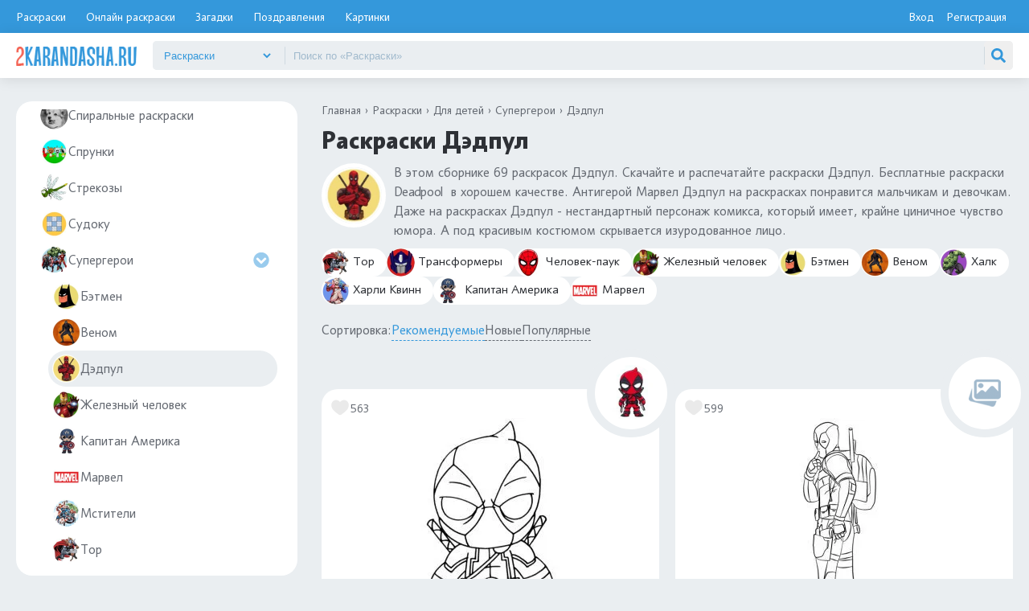

--- FILE ---
content_type: text/html; charset=UTF-8
request_url: https://2karandasha.ru/raskraski/dlya-detey/supergeroi/dedpul
body_size: 24373
content:
<!DOCTYPE html><html lang="ru-RU"><head><meta charset="UTF-8"><meta name="viewport" content="width=device-width, initial-scale=1, shrink-to-fit=no"><link rel="icon" href="/img/favi/favicon.svg" type="image/svg+xml" sizes="any"><link rel="apple-touch-icon" href="/img/favi/apple-touch-icon.png"><title>Раскраски Дэдпул. Лучшие раскраски Deadpool</title><script>try { document.cookie = "js_enabled=1; path=/; max-age=3600" } catch (e) { }</script><meta name="yandex-verification" content="0623a7717969f48b"/><script>window.yaContextCb = window.yaContextCb || [];</script><script src="https://yandex.ru/ads/system/context.js" async></script><script src="https://cdn.adfinity.pro/code/2karandasha.ru/adfinity.js" charset="utf-8" async></script><script src="https://statika.mpsuadv.ru/scripts/7390.js" async></script><meta name="og:title" content="Раскраски Дэдпул. Лучшие раскраски Deadpool"><meta name="description" content="Скачайте и распечатайте раскраски Дэдпул. На сайте раскраски Deadpool бесплатные в хорошем качестве. Антигерой Марвел Дэдпул на раскрасках понравится мальчикам и девочкам."><meta property="og:description" content="Скачайте и распечатайте раскраски Дэдпул. На сайте раскраски Deadpool бесплатные в хорошем качестве. Антигерой Марвел Дэдпул на раскрасках понравится мальчикам и девочкам."><meta name="csrf-param" content="_csrf-frontend"><meta name="csrf-token" content="DXHL9j0sknPETVC5iaSGZLhSHaPxMGjagw8l5XSDgXFgC7K1XkD2NIw4As34kd5UgQZF4KcCA7zwXG_cJe3LAA=="><link href="https://2karandasha.ru/raskraski/dlya-detey/supergeroi/dedpul" rel="canonical"><link href="/css/minify/raskraski_cat.min.css?v=1769157546" rel="stylesheet"></head><body><header><div class="bg1"><div class="header"><ul class="gor-menu"><li><a href="/raskraski/dlya-detey">Раскраски</a></li><li class="gor-menu_color-online"><a href="/raskraski-online/dlya-detey">Онлайн раскраски</a></li><li class="gor-menu_riddles"><a href="/zagadki-dlya-detey">Загадки</a></li><li class="gor-menu_pozdravleniya"><a href="/pozdravleniya">Поздравления</a></li><li class="gor-menu_pictures"><a href="/kartinki">Картинки</a></li></ul><div class="login-box"><a href="/login" class="btn-login">Вход</a><a href="/signup" class="btn-reg">Регистрация</a></div></div></div><div class="bg2"><div class="header2"><a href="/"><img width="187" height="30" src="/img/header/logo.png" alt="2karandasha logo"></a><div id="mobile-btn-menu"><span></span><span></span><span></span></div><form id="search__box" action="/search" method="get"><div class="search__dropdown-box"><select id="search__dropdown"><option value="raskraski" selected> Раскраски </option><option value="raskraski-online" > Раскраски онлайн </option><option value="zagadki-dlya-detey" > Загадки </option><option value="pozdravleniya" > Поздравления </option><option value="kartinki" > Картинки </option><option value="multfilmi" > Мультфильмы </option></select></div><input type="hidden" name="type" id="search__type" value="raskraski"><input type="search" name="text" id="search__text" placeholder="Поиск по «Раскраски»" autocomplete="off" value=""><img id="search__clean" src="/img/search/close.svg" alt=""><button type="submit" class="search__btn"><img width="30" height="30" src="/img/search/search.svg" alt=""></button><div id="search__result"></div></form></div></div></header><main><div class="left-side"><div class="lmenu"><ul class="lmenu_ul"><li><a class=" " href="/raskraski/dlya-vzroslyh"><img loading="lazy" decoding="async" width="40px" height="40px" src="/uploads/images/colorings/category/70/78-raskraski-dlya-detey-raspechatat-dlya-vzroslyh.webp" alt="">Для взрослых <img class="plus" width="35px" height="35px" src="/img/svg/circle-right.svg" alt=""><span class="cat_count">699 шт.</span></a><ul><li><a class=" " href="/raskraski/dlya-vzroslyh/antistress-dlya-vzroslyh"><img loading="lazy" decoding="async" width="40px" height="40px" src="/uploads/images/colorings/category/70/101-raskraski-dlya-detey-raspechatat-antistress-dlya-vzroslyh.webp" alt="">Антистресс для взрослых <span class="cat_count">156 шт.</span></a></li><li><a class=" " href="/raskraski/dlya-vzroslyh/antistress-jivotnye"><img loading="lazy" decoding="async" width="40px" height="40px" src="/uploads/images/colorings/category/70/93-raskraski-dlya-detey-raspechatat-antistress-jivotnye.webp" alt="">Антистресс животные <span class="cat_count">172 шт.</span></a></li><li><a class=" " href="/raskraski/dlya-vzroslyh/antistress-mandala"><img loading="lazy" decoding="async" width="40px" height="40px" src="/uploads/images/colorings/category/70/92-raskraski-dlya-detey-raspechatat-antistress-mandala.webp" alt="">Антистресс мандала <span class="cat_count">75 шт.</span></a></li><li><a class=" " href="/raskraski/dlya-vzroslyh/antistress-novyy-god"><img loading="lazy" decoding="async" width="40px" height="40px" src="/uploads/images/colorings/category/70/96-raskraski-dlya-detey-raspechatat-antistress-novyy-god.webp" alt="">Антистресс Новый год <span class="cat_count">41 шт.</span></a></li><li><a class=" " href="/raskraski/dlya-vzroslyh/cvety-antistress"><img loading="lazy" decoding="async" width="40px" height="40px" src="/uploads/images/colorings/category/70/cvety-antistress-341.webp" alt="">Антистресс цветы <span class="cat_count">146 шт.</span></a></li><li><a class=" " href="/raskraski/dlya-vzroslyh/devushki"><img loading="lazy" decoding="async" width="40px" height="40px" src="/uploads/images/colorings/category/70/devushki-340.webp" alt="">Девушки <span class="cat_count">106 шт.</span></a></li><li><a class=" " href="/raskraski/dlya-vzroslyh/slojnye-antistress"><img loading="lazy" decoding="async" width="40px" height="40px" src="/uploads/images/colorings/category/70/95-raskraski-dlya-detey-raspechatat-slojnye-antistress.webp" alt="">Сложные антистресс <span class="cat_count">76 шт.</span></a></li></ul></li><li><a class="active " href="/raskraski/dlya-detey"><img loading="lazy" decoding="async" width="40px" height="40px" src="/uploads/images/colorings/category/70/9-raskraski-dlya-detey-raspechatat-dlya-detey.webp" alt="">Для детей <img class="plus active" width="35px" height="35px" src="/img/svg/circle-right.svg" alt=""><span class="cat_count">29468 шт.</span></a><ul class="active"><li><a class=" " href="/raskraski/dlya-detey/propisi-1-klass"><img loading="lazy" decoding="async" width="40px" height="40px" src="/uploads/images/colorings/category/70/1-klass-465.webp" alt="">1 класс <span class="cat_count">112 шт.</span></a></li><li><a class=" " href="/raskraski/dlya-detey/14-fevralya"><img loading="lazy" decoding="async" width="40px" height="40px" src="/uploads/images/colorings/category/70/206-14-fevralya.webp" alt="">14 февраля <span class="cat_count">178 шт.</span></a></li><li><a class=" " href="/raskraski/dlya-detey/2024-god-drakona"><img loading="lazy" decoding="async" width="40px" height="40px" src="/uploads/images/colorings/category/70/1700829604_171.webp" alt="">2024 год <span class="cat_count">123 шт.</span></a></li><li><a class=" " href="/raskraski/dlya-detey/2025-god-zmei"><img loading="lazy" decoding="async" width="40px" height="40px" src="/uploads/images/colorings/category/70/1730902081_816.webp" alt="">2025 год <span class="cat_count">93 шт.</span></a></li><li><a class=" " href="/raskraski/dlya-detey/2026-novyy-god-loshadi"><img loading="lazy" decoding="async" width="40px" height="40px" src="/uploads/images/colorings/category/70/1762366201_238.webp" alt="">2026 год <span class="cat_count">142 шт.</span></a></li><li><a class=" " href="/raskraski/dlya-detey/23-fevralya"><img loading="lazy" decoding="async" width="40px" height="40px" src="/uploads/images/colorings/category/70/23-fevralya-304.webp" alt="">23 февраля <span class="cat_count">67 шт.</span></a></li><li><a class=" " href="/raskraski/dlya-detey/avokado"><img loading="lazy" decoding="async" width="40px" height="40px" src="/uploads/images/colorings/category/70/1698759949_617.webp" alt="">Авокадо <span class="cat_count">80 шт.</span></a></li><li><a class=" " href="/raskraski/dlya-detey/aist"><img loading="lazy" decoding="async" width="40px" height="40px" src="/uploads/images/colorings/category/70/1712139315_883.webp" alt="">Аист <span class="cat_count">57 шт.</span></a></li><li><a class=" " href="/raskraski/dlya-detey/iphone"><img loading="lazy" decoding="async" width="40px" height="40px" src="/uploads/images/colorings/category/70/iphone-379.webp" alt="">Айфон <span class="cat_count">55 шт.</span></a></li><li><a class=" " href="/raskraski/dlya-detey/akvarium"><img loading="lazy" decoding="async" width="40px" height="40px" src="/uploads/images/colorings/category/70/1718534796_489.webp" alt="">Аквариум <span class="cat_count">58 шт.</span></a></li><li><a class=" " href="/raskraski/dlya-detey/aksolotl"><img loading="lazy" decoding="async" width="40px" height="40px" src="/uploads/images/colorings/category/70/1718712736_952.webp" alt="">Аксолотль <span class="cat_count">53 шт.</span></a></li><li><a class=" " href="/raskraski/dlya-detey/angely"><img loading="lazy" decoding="async" width="40px" height="40px" src="/uploads/images/colorings/category/70/angely-293.webp" alt="">Ангелы <span class="cat_count">54 шт.</span></a></li><li><a class=" " href="/raskraski/dlya-detey/angliyskie-propisi"><img loading="lazy" decoding="async" width="40px" height="40px" src="/uploads/images/colorings/category/70/angliyskie-propisi-473.webp" alt="">Английские прописи <span class="cat_count">107 шт.</span></a></li><li><a class=" " href="/raskraski/dlya-detey/anime"><img loading="lazy" decoding="async" width="40px" height="40px" src="/uploads/images/colorings/category/70/anime-391.webp" alt="">Аниме <span class="cat_count">128 шт.</span></a></li><li><a class=" " href="/raskraski/dlya-detey/antistress-dlya-detey"><img loading="lazy" decoding="async" width="40px" height="40px" src="/uploads/images/colorings/category/70/100-raskraski-dlya-detey-raspechatat-antistress-dlya-detey.webp" alt="">Антистресс <span class="cat_count">161 шт.</span></a></li><li><a class=" " href="/raskraski/dlya-detey/art-raskraski"><img loading="lazy" decoding="async" width="40px" height="40px" src="/uploads/images/colorings/category/70/art-raskraski-409.webp" alt="">Арт-терапия <span class="cat_count">151 шт.</span></a></li><li><a class=" " href="/raskraski/dlya-detey/babochki"><img loading="lazy" decoding="async" width="40px" height="40px" src="/uploads/images/colorings/category/70/58-raskraski-dlya-detey-raspechatat-babochki.webp" alt="">Бабочки <span class="cat_count">112 шт.</span></a></li><li><a class=" " href="/raskraski/dlya-detey/baleriny"><img loading="lazy" decoding="async" width="40px" height="40px" src="/uploads/images/colorings/category/70/141-baleriry.webp" alt="">Балерины <span class="cat_count">102 шт.</span></a></li><li><a class=" " href="/raskraski/dlya-detey/banany"><img loading="lazy" decoding="async" width="40px" height="40px" src="/uploads/images/colorings/category/70/banany-400.webp" alt="">Банан <span class="cat_count">65 шт.</span></a></li><li><a class=" " href="/raskraski/dlya-detey/bantiki"><img loading="lazy" decoding="async" width="40px" height="40px" src="/uploads/images/colorings/category/70/bantiki-401.webp" alt="">Бант <span class="cat_count">52 шт.</span></a></li><li><a class=" " href="/raskraski/dlya-detey/barbi"><img loading="lazy" decoding="async" width="40px" height="40px" src="/uploads/images/colorings/category/70/107-barbi.webp" alt="">Барби <span class="cat_count">204 шт.</span></a></li><li><a class=" " href="/raskraski/dlya-detey/basik"><img loading="lazy" decoding="async" width="40px" height="40px" src="/uploads/images/colorings/category/70/1708438231_914.webp" alt="">Басик <span class="cat_count">20 шт.</span></a></li><li><a class=" " href="/raskraski/dlya-detey/bereza"><img loading="lazy" decoding="async" width="40px" height="40px" src="/uploads/images/colorings/category/70/1722786012_137.webp" alt="">Береза <span class="cat_count">35 шт.</span></a></li><li><a class=" " href="/raskraski/dlya-detey/betonomeshalka"><img loading="lazy" decoding="async" width="40px" height="40px" src="/uploads/images/colorings/category/70/1724684851_117.webp" alt="">Бетономешалка <span class="cat_count">42 шт.</span></a></li><li><a class=" " href="/raskraski/dlya-detey/bmw"><img loading="lazy" decoding="async" width="40px" height="40px" src="/uploads/images/colorings/category/70/1702374794_319.webp" alt="">БМВ (BMW) <span class="cat_count">61 шт.</span></a></li><li><a class=" " href="/raskraski/dlya-detey/bogatyri"><img loading="lazy" decoding="async" width="40px" height="40px" src="/uploads/images/colorings/category/70/bogatyri-421.webp" alt="">Богатыри <span class="cat_count">57 шт.</span></a></li><li><a class=" " href="/raskraski/dlya-detey/boji-korovki"><img loading="lazy" decoding="async" width="40px" height="40px" src="/uploads/images/colorings/category/70/1742109644_244.webp" alt="">Божьи коровки <span class="cat_count">79 шт.</span></a></li><li><a class=" " href="/raskraski/dlya-detey/bukvy-alfavita"><img loading="lazy" decoding="async" width="40px" height="40px" src="/uploads/images/colorings/category/70/bukvy-alfavita-467.webp" alt="">Буквы Алфавит <span class="cat_count">126 шт.</span></a></li><li><a class=" " href="/raskraski/dlya-detey/v-detskiy-sad"><img loading="lazy" decoding="async" width="40px" height="40px" src="/uploads/images/colorings/category/70/v-detskiy-sad-455.webp" alt="">В детский сад <span class="cat_count">161 шт.</span></a></li><li><a class=" " href="/raskraski/dlya-detey/varejki"><img loading="lazy" decoding="async" width="40px" height="40px" src="/uploads/images/colorings/category/70/1703238430_541.webp" alt="">Варежки <span class="cat_count">58 шт.</span></a></li><li><a class=" " href="/raskraski/dlya-detey/vesna"><img loading="lazy" decoding="async" width="40px" height="40px" src="/uploads/images/colorings/category/70/117-raskraski-dlya-detey-raspechatat-vesna.webp" alt="">Весна <span class="cat_count">118 шт.</span></a></li><li><a class=" " href="/raskraski/dlya-detey/vidy-sporta"><img loading="lazy" decoding="async" width="40px" height="40px" src="/uploads/images/colorings/category/70/72-raskraski-dlya-detey-raspechatat-vidy-sporta.webp" alt="">Виды спорта <span class="cat_count">102 шт.</span></a></li><li><a class=" " href="/raskraski/dlya-detey/vishnya"><img loading="lazy" decoding="async" width="40px" height="40px" src="/uploads/images/colorings/category/70/1717051973_395.webp" alt="">Вишня <span class="cat_count">81 шт.</span></a></li><li><a class=" " href="/raskraski/dlya-detey/vozdushnye-shary"><img loading="lazy" decoding="async" width="40px" height="40px" src="/uploads/images/colorings/category/70/vozdushnye-shary-289.webp" alt="">Воздушные шары <span class="cat_count">123 шт.</span></a></li><li><a class=" " href="/raskraski/dlya-detey/volosy-i-pricheski"><img loading="lazy" decoding="async" width="40px" height="40px" src="/uploads/images/colorings/category/70/1723636570_223.webp" alt="">Волосы и прически <span class="cat_count">102 шт.</span></a></li><li><a class=" " href="/raskraski/dlya-detey/vorobey"><img loading="lazy" decoding="async" width="40px" height="40px" src="/uploads/images/colorings/category/70/1707034797_955.webp" alt="">Воробей <span class="cat_count">37 шт.</span></a></li><li><a class=" " href="/raskraski/dlya-detey/vremena-goda"><img loading="lazy" decoding="async" width="40px" height="40px" src="/uploads/images/colorings/category/70/88-raskraski-dlya-detey-raspechatat-vremena-goda.webp" alt="">Времена года <span class="cat_count">126 шт.</span></a></li><li><a class=" " href="/raskraski/dlya-detey/vyreji-i-skley-iz-bumagi"><img loading="lazy" decoding="async" width="40px" height="40px" src="/uploads/images/colorings/category/70/1699442951_325.webp" alt="">Вырежи и склей <span class="cat_count">64 шт.</span></a></li><li><a class=" " href="/raskraski/dlya-detey/gelik"><img loading="lazy" decoding="async" width="40px" height="40px" src="/uploads/images/colorings/category/70/1704287789_603.webp" alt="">Гелик (Гелендваген) <span class="cat_count">49 шт.</span></a></li><li><a class=" " href="/raskraski/dlya-detey/geometricheskie-figury"><img loading="lazy" decoding="async" width="40px" height="40px" src="/uploads/images/colorings/category/70/geometricheskie-figury-433.webp" alt="">Геометрические фигуры <span class="cat_count">107 шт.</span></a></li><li><a class=" " href="/raskraski/dlya-detey/glaza"><img loading="lazy" decoding="async" width="40px" height="40px" src="/uploads/images/colorings/category/70/1719304094_801.webp" alt="">Глаза <span class="cat_count">58 шт.</span></a></li><li><a class=" " href="/raskraski/dlya-detey/gnezdo"><img loading="lazy" decoding="async" width="40px" height="40px" src="/uploads/images/colorings/category/70/1715069344_657.webp" alt="">Гнездо <span class="cat_count">82 шт.</span></a></li><li><a class=" " href="/raskraski/dlya-detey/golub"><img loading="lazy" decoding="async" width="40px" height="40px" src="/uploads/images/colorings/category/70/golub-403.webp" alt="">Голубь <span class="cat_count">57 шт.</span></a></li><li><a class=" " href="/raskraski/dlya-detey/gonochnye-mashiny"><img loading="lazy" decoding="async" width="40px" height="40px" src="/uploads/images/colorings/category/70/1704967178_332.webp" alt="">Гоночные машины <span class="cat_count">103 шт.</span></a></li><li><a class=" " href="/raskraski/dlya-detey/gorod"><img loading="lazy" decoding="async" width="40px" height="40px" src="/uploads/images/colorings/category/70/gorod-447.webp" alt="">Город <span class="cat_count">66 шт.</span></a></li><li><a class=" " href="/raskraski/dlya-detey/gory"><img loading="lazy" decoding="async" width="40px" height="40px" src="/uploads/images/colorings/category/70/gory-446.webp" alt="">Горы <span class="cat_count">77 шт.</span></a></li><li><a class=" " href="/raskraski/dlya-detey/griby"><img loading="lazy" decoding="async" width="40px" height="40px" src="/uploads/images/colorings/category/70/griby-216.webp" alt="">Грибы <span class="cat_count">107 шт.</span></a></li><li><a class=" " href="/raskraski/dlya-detey/gudjitsu"><img loading="lazy" decoding="async" width="40px" height="40px" src="/uploads/images/colorings/category/70/gudjitsu-393.webp" alt="">Гуджитсу <span class="cat_count">41 шт.</span></a></li><li><a class=" " href="/raskraski/dlya-detey/gusenicy"><img loading="lazy" decoding="async" width="40px" height="40px" src="/uploads/images/colorings/category/70/87-raskraski-dlya-detey-raspechatat-gusenicy.webp" alt="">Гусеницы <span class="cat_count">53 шт.</span></a></li><li><a class=" " href="/raskraski/dlya-detey/gus"><img loading="lazy" decoding="async" width="40px" height="40px" src="/uploads/images/colorings/category/70/1715676249_121.webp" alt="">Гусь <span class="cat_count">69 шт.</span></a></li><li><a class=" " href="/raskraski/dlya-detey/ded-moroz"><img loading="lazy" decoding="async" width="40px" height="40px" src="/uploads/images/colorings/category/70/102-raskraski-dlya-detey-raspechatat-ded-moroz.webp" alt="">Дед мороз <span class="cat_count">125 шт.</span></a></li><li><a class=" " href="/raskraski/dlya-detey/ded-moroz-i-snegurochka"><img loading="lazy" decoding="async" width="40px" height="40px" src="/uploads/images/colorings/category/70/186-ded-moroz-i-snegurochka.webp" alt="">Дед Мороз и Снегурочка <span class="cat_count">51 шт.</span></a></li><li><a class=" " href="/raskraski/dlya-detey/den-kosmonavtiki"><img loading="lazy" decoding="async" width="40px" height="40px" src="/uploads/images/colorings/category/70/1712321391_927.webp" alt="">День космонавтики <span class="cat_count">63 шт.</span></a></li><li><a class=" " href="/raskraski/dlya-detey/dengi"><img loading="lazy" decoding="async" width="40px" height="40px" src="/uploads/images/colorings/category/70/dengi-299.webp" alt="">Деньги <span class="cat_count">65 шт.</span></a></li><li><a class=" " href="/raskraski/dlya-detey/derevya"><img loading="lazy" decoding="async" width="40px" height="40px" src="/uploads/images/colorings/category/70/derevya-215.webp" alt="">Деревья <span class="cat_count">170 шт.</span></a></li><li><a class=" " href="/raskraski/dlya-detey/deti"><img loading="lazy" decoding="async" width="40px" height="40px" src="/uploads/images/colorings/category/70/70-raskraski-dlya-detey-raspechatat-deti.webp" alt="">Дети <span class="cat_count">64 шт.</span></a></li><li><a class=" " href="/raskraski/dlya-detey/dinozavry"><img loading="lazy" decoding="async" width="40px" height="40px" src="/uploads/images/colorings/category/70/31-dinozavry-dinozavriki.webp" alt="">Динозавры <span class="cat_count">105 шт.</span></a></li><li><a class=" " href="/raskraski/dlya-detey/dinoster"><img loading="lazy" decoding="async" width="40px" height="40px" src="/uploads/images/colorings/category/70/1715853673_542.webp" alt="">Диностер <span class="cat_count">17 шт.</span></a></li><li><a class=" " href="/raskraski/dlya-detey/devochek"><img loading="lazy" decoding="async" width="40px" height="40px" src="/uploads/images/colorings/category/70/12-devochek.webp" alt="">Для девочек <img class="plus" width="35px" height="35px" src="/img/svg/circle-right.svg" alt=""><span class="cat_count">1899 шт.</span></a><ul><li><a class=" " href="/raskraski/dlya-detey/devochek/bumajnye-kukly"><img loading="lazy" decoding="async" width="40px" height="40px" src="/uploads/images/colorings/category/70/129-raskraski-dlya-detey-raspechatat-bumajnye-kukly.webp" alt="">Бумажные куклы <span class="cat_count">71 шт.</span></a></li><li><a class=" " href="/raskraski/dlya-detey/devochek/guby"><img loading="lazy" decoding="async" width="40px" height="40px" src="/uploads/images/colorings/category/70/guby-305.webp" alt="">Губы <span class="cat_count">59 шт.</span></a></li><li><a class=" " href="/raskraski/dlya-detey/devochek/10-11-let"><img loading="lazy" decoding="async" width="40px" height="40px" src="/uploads/images/colorings/category/70/147-dlya-devochek-10-11-let.webp" alt="">Для девочек 10-11 лет <span class="cat_count">148 шт.</span></a></li><li><a class=" " href="/raskraski/dlya-detey/devochek/12-let"><img loading="lazy" decoding="async" width="40px" height="40px" src="/uploads/images/colorings/category/70/145-dlya-devochek-12-let.webp" alt="">Для девочек 12 лет <span class="cat_count">154 шт.</span></a></li><li><a class=" " href="/raskraski/dlya-detey/devochek/devochek-4-5-let"><img loading="lazy" decoding="async" width="40px" height="40px" src="/uploads/images/colorings/category/70/151-devochek-4-5-let.webp" alt="">Для девочек 4-5 лет <span class="cat_count">132 шт.</span></a></li><li><a class=" " href="/raskraski/dlya-detey/devochek/6-7-let"><img loading="lazy" decoding="async" width="40px" height="40px" src="/uploads/images/colorings/category/70/149-dlya-devochek-6-7-let.webp" alt="">Для девочек 6-7 лет <span class="cat_count">172 шт.</span></a></li><li><a class=" " href="/raskraski/dlya-detey/devochek/dlya-devochek-7-8-9-let"><img loading="lazy" decoding="async" width="40px" height="40px" src="/uploads/images/colorings/category/70/148-dlya-devochek-8-9-let.webp" alt="">Для девочек 7, 8, 9 лет <span class="cat_count">122 шт.</span></a></li><li><a class=" " href="/raskraski/dlya-detey/devochek/edinorogi"><img loading="lazy" decoding="async" width="40px" height="40px" src="/uploads/images/colorings/category/70/61-edinorogi.webp" alt="">Единороги <span class="cat_count">158 шт.</span></a></li><li><a class=" " href="/raskraski/dlya-detey/devochek/kosmetika-i-makiyaj"><img loading="lazy" decoding="async" width="40px" height="40px" src="/uploads/images/colorings/category/70/kosmetika-280.webp" alt="">Косметика <span class="cat_count">85 шт.</span></a></li><li><a class=" " href="/raskraski/dlya-detey/devochek/krasivye"><img loading="lazy" decoding="async" width="40px" height="40px" src="/uploads/images/colorings/category/70/154-krasivye.webp" alt="">Красивые <span class="cat_count">131 шт.</span></a></li><li><a class=" " href="/raskraski/dlya-detey/devochek/kukly"><img loading="lazy" decoding="async" width="40px" height="40px" src="/uploads/images/colorings/category/70/24-raskraski-dlya-detey-raspechatat-kukly.webp" alt="">Куклы <span class="cat_count">33 шт.</span></a></li><li><a class=" " href="/raskraski/dlya-detey/devochek/kuromi-my-melody"><img loading="lazy" decoding="async" width="40px" height="40px" src="/uploads/images/colorings/category/70/keromi-my-melody-312.webp" alt="">Куроми и Май Мелоди <span class="cat_count">68 шт.</span></a></li><li><a class=" " href="/raskraski/dlya-detey/devochek/lol-omg"><img loading="lazy" decoding="async" width="40px" height="40px" src="/uploads/images/colorings/category/70/lol-omg-254.webp" alt="">ЛОЛ OMG <span class="cat_count">69 шт.</span></a></li><li><a class=" " href="/raskraski/dlya-detey/devochek/lol-malyshki"><img loading="lazy" decoding="async" width="40px" height="40px" src="/uploads/images/colorings/category/70/lol-malyshki-255.webp" alt="">ЛОЛ малышки <span class="cat_count">44 шт.</span></a></li><li><a class=" " href="/raskraski/dlya-detey/devochek/lol-pitomcy"><img loading="lazy" decoding="async" width="40px" height="40px" src="/uploads/images/colorings/category/70/91-lol-pitomcy.webp" alt="">ЛОЛ питомцы <span class="cat_count">61 шт.</span></a></li><li><a class=" " href="/raskraski/dlya-detey/devochek/milye"><img loading="lazy" decoding="async" width="40px" height="40px" src="/uploads/images/colorings/category/70/150-milye.webp" alt="">Милые <span class="cat_count">259 шт.</span></a></li><li><a class=" " href="/raskraski/dlya-detey/devochek/monstr-hay"><img loading="lazy" decoding="async" width="40px" height="40px" src="/uploads/images/colorings/category/70/202-monstr-hay.webp" alt="">Монстр Хай <span class="cat_count">113 шт.</span></a></li><li><a class=" " href="/raskraski/dlya-detey/devochek/nogti"><img loading="lazy" decoding="async" width="40px" height="40px" src="/uploads/images/colorings/category/70/nogti-281.webp" alt="">Ногти <span class="cat_count">52 шт.</span></a></li><li><a class=" " href="/raskraski/dlya-detey/devochek/platya"><img loading="lazy" decoding="async" width="40px" height="40px" src="/uploads/images/colorings/category/70/platya-237.webp" alt="">Платья <span class="cat_count">120 шт.</span></a></li><li><a class=" " href="/raskraski/dlya-detey/devochek/poni"><img loading="lazy" decoding="async" width="40px" height="40px" src="/uploads/images/colorings/category/70/60-raskraski-dlya-detey-raspechatat-poni.webp" alt="">Пони <span class="cat_count">25 шт.</span></a></li><li><a class=" " href="/raskraski/dlya-detey/devochek/princessy"><img loading="lazy" decoding="async" width="40px" height="40px" src="/uploads/images/colorings/category/70/62-raskraski-dlya-detey-raspechatat-princessy.webp" alt="">Принцессы <span class="cat_count">72 шт.</span></a></li><li><a class=" " href="/raskraski/dlya-detey/devochek/princessy-disneya"><img loading="lazy" decoding="async" width="40px" height="40px" src="/uploads/images/colorings/category/70/193-princessy-disneya.webp" alt="">Принцессы Диснея <span class="cat_count">57 шт.</span></a></li><li><a class=" " href="/raskraski/dlya-detey/devochek/rusalki"><img loading="lazy" decoding="async" width="40px" height="40px" src="/uploads/images/colorings/category/70/134-rusalki.webp" alt="">Русалки <span class="cat_count">128 шт.</span></a></li><li><a class=" " href="/raskraski/dlya-detey/devochek/fei"><img loading="lazy" decoding="async" width="40px" height="40px" src="/uploads/images/colorings/category/70/74-raskraski-dlya-detey-raspechatat-fei.webp" alt="">Феи <span class="cat_count">37 шт.</span></a></li><li><a class=" " href="/raskraski/dlya-detey/devochek/hello-kitty"><img loading="lazy" decoding="async" width="40px" height="40px" src="/uploads/images/colorings/category/70/hello-kitty-244.webp" alt="">Хелло Китти <span class="cat_count">158 шт.</span></a></li><li><a class=" " href="/raskraski/dlya-detey/devochek/shopkins"><img loading="lazy" decoding="async" width="40px" height="40px" src="/uploads/images/colorings/category/70/192-shopkins.webp" alt="">Шопкинс <span class="cat_count">93 шт.</span></a></li></ul></li><li><a class=" " href="/raskraski/dlya-detey/dlya-detey-2-3-goda"><img loading="lazy" decoding="async" width="40px" height="40px" src="/uploads/images/colorings/category/70/170-dlya-detey-2-3-goda.webp" alt="">Для детей 2-3 года <span class="cat_count">95 шт.</span></a></li><li><a class=" " href="/raskraski/dlya-detey/dlya-detey-3-4-goda"><img loading="lazy" decoding="async" width="40px" height="40px" src="/uploads/images/colorings/category/70/121-raskraski-dlya-detey-raspechatat-dlya-detey-3-4-goda.webp" alt="">Для детей 3-4 года <span class="cat_count">182 шт.</span></a></li><li><a class=" " href="/raskraski/dlya-detey/dlya-detey-4-5-let"><img loading="lazy" decoding="async" width="40px" height="40px" src="/uploads/images/colorings/category/70/122-raskraski-dlya-detey-raspechatat-dlya-detey-4-5-let.webp" alt="">Для детей 4-5 лет <span class="cat_count">160 шт.</span></a></li><li><a class=" " href="/raskraski/dlya-detey/dlya-detey-5-6-let"><img loading="lazy" decoding="async" width="40px" height="40px" src="/uploads/images/colorings/category/70/174-raskraski-dlya-detey-5-6-let-raspechatat-besplatno.webp" alt="">Для детей 5-6 лет <span class="cat_count">142 шт.</span></a></li><li><a class=" " href="/raskraski/dlya-detey/dlya-detey-6-7-let"><img loading="lazy" decoding="async" width="40px" height="40px" src="/uploads/images/colorings/category/70/175-dlya-detey-6-7-let.webp" alt="">Для детей 6-7 лет <span class="cat_count">106 шт.</span></a></li><li><a class=" " href="/raskraski/dlya-detey/dlya-detey-7-8-9-let"><img loading="lazy" decoding="async" width="40px" height="40px" src="/uploads/images/colorings/category/70/176-dlya-detey-7-8-9-let.webp" alt="">Для детей 7, 8, 9 лет <span class="cat_count">113 шт.</span></a></li><li><a class=" " href="/raskraski/dlya-detey/dlya-doshkolnikov"><img loading="lazy" decoding="async" width="40px" height="40px" src="/uploads/images/colorings/category/70/dlya-doshkolnikov-463.webp" alt="">Для дошкольников <span class="cat_count">130 шт.</span></a></li><li><a class=" " href="/raskraski/dlya-detey/dlya-malyshey"><img loading="lazy" decoding="async" width="40px" height="40px" src="/uploads/images/colorings/category/70/171-dlya-malyshey.webp" alt="">Для малышей <span class="cat_count">162 шт.</span></a></li><li><a class=" " href="/raskraski/dlya-detey/malchikov"><img loading="lazy" decoding="async" width="40px" height="40px" src="/uploads/images/colorings/category/70/109-raskraski-dlya-detey-raspechatat-raskraski-dlya-malchikov.webp" alt="">Для мальчиков <img class="plus" width="35px" height="35px" src="/img/svg/circle-right.svg" alt=""><span class="cat_count">1328 шт.</span></a><ul><li><a class=" " href="/raskraski/dlya-detey/malchikov/avtobusy"><img loading="lazy" decoding="async" width="40px" height="40px" src="/uploads/images/colorings/category/70/111-raskraski-dlya-detey-raspechatat-avtobusy.webp" alt="">Автобусы <span class="cat_count">60 шт.</span></a></li><li><a class=" " href="/raskraski/dlya-detey/malchikov/vertolety"><img loading="lazy" decoding="async" width="40px" height="40px" src="/uploads/images/colorings/category/70/113-raskraski-dlya-detey-raspechatat-vertolety.webp" alt="">Вертолеты <span class="cat_count">72 шт.</span></a></li><li><a class=" " href="/raskraski/dlya-detey/malchikov/voyna"><img loading="lazy" decoding="async" width="40px" height="40px" src="/uploads/images/colorings/category/70/voyna-307.webp" alt="">Война <span class="cat_count">79 шт.</span></a></li><li><a class=" " href="/raskraski/dlya-detey/malchikov/gruzoviki"><img loading="lazy" decoding="async" width="40px" height="40px" src="/uploads/images/colorings/category/70/112-raskraski-dlya-detey-raspechatat-gruzoviki.webp" alt="">Грузовики <span class="cat_count">111 шт.</span></a></li><li><a class=" " href="/raskraski/dlya-detey/malchikov/3-4-goda"><img loading="lazy" decoding="async" width="40px" height="40px" src="/uploads/images/colorings/category/70/3-4-goda-224.webp" alt="">Для мальчиков 3-4 года <span class="cat_count">158 шт.</span></a></li><li><a class=" " href="/raskraski/dlya-detey/malchikov/5-6-let"><img loading="lazy" decoding="async" width="40px" height="40px" src="/uploads/images/colorings/category/70/5-6-let-225.webp" alt="">Для мальчиков 5-6 лет <span class="cat_count">155 шт.</span></a></li><li><a class=" " href="/raskraski/dlya-detey/malchikov/7-8-let"><img loading="lazy" decoding="async" width="40px" height="40px" src="/uploads/images/colorings/category/70/7-8-let-226.webp" alt="">Для мальчиков 7-8 лет <span class="cat_count">119 шт.</span></a></li><li><a class=" " href="/raskraski/dlya-detey/malchikov/mashiny"><img loading="lazy" decoding="async" width="40px" height="40px" src="/uploads/images/colorings/category/70/110-raskraski-dlya-detey-raspechatat-mashinki.webp" alt="">Машины <span class="cat_count">85 шт.</span></a></li><li><a class=" " href="/raskraski/dlya-detey/malchikov/poezda"><img loading="lazy" decoding="async" width="40px" height="40px" src="/uploads/images/colorings/category/70/115-raskraski-dlya-detey-raspechatat-parovoziki-i-poezda.webp" alt="">Поезда и паровозы <span class="cat_count">58 шт.</span></a></li><li><a class=" " href="/raskraski/dlya-detey/malchikov/pojarnaya-mashina"><img loading="lazy" decoding="async" width="40px" height="40px" src="/uploads/images/colorings/category/70/pojarnaya-mashina-264.webp" alt="">Пожарная машина <span class="cat_count">85 шт.</span></a></li><li><a class=" " href="/raskraski/dlya-detey/malchikov/roboty"><img loading="lazy" decoding="async" width="40px" height="40px" src="/uploads/images/colorings/category/70/roboty-212.webp" alt="">Роботы <span class="cat_count">136 шт.</span></a></li><li><a class=" " href="/raskraski/dlya-detey/malchikov/samolety"><img loading="lazy" decoding="async" width="40px" height="40px" src="/uploads/images/colorings/category/70/114-raskraski-dlya-detey-raspechatat-samolety.webp" alt="">Самолеты <span class="cat_count">131 шт.</span></a></li><li><a class=" " href="/raskraski/dlya-detey/malchikov/tanki"><img loading="lazy" decoding="async" width="40px" height="40px" src="/uploads/images/colorings/category/70/209-tanki.webp" alt="">Танки <img class="plus" width="35px" height="35px" src="/img/svg/circle-right.svg" alt=""><span class="cat_count">148 шт.</span></a><ul><li><a class=" " href="/raskraski/dlya-detey/malchikov/tanki/tank-t-34"><img loading="lazy" decoding="async" width="40px" height="40px" src="/uploads/images/colorings/category/70/tank-t-34-329.webp" alt="">Танк Т-34 <span class="cat_count">20 шт.</span></a></li></ul></li><li><a class=" " href="/raskraski/dlya-detey/malchikov/transformery"><img loading="lazy" decoding="async" width="40px" height="40px" src="/uploads/images/colorings/category/70/211-transformery.webp" alt="">Трансформеры <span class="cat_count">80 шт.</span></a></li><li><a class=" " href="/raskraski/dlya-detey/malchikov/chelovek-pauk"><img loading="lazy" decoding="async" width="40px" height="40px" src="/uploads/images/colorings/category/70/142-chelovek-pauk.webp" alt="">Человек-паук <span class="cat_count">68 шт.</span></a></li></ul></li><li><a class=" " href="/raskraski/dlya-detey/doktor"><img loading="lazy" decoding="async" width="40px" height="40px" src="/uploads/images/colorings/category/70/doktor-410.webp" alt="">Доктор <span class="cat_count">62 шт.</span></a></li><li><a class=" " href="/raskraski/dlya-detey/domiki"><img loading="lazy" decoding="async" width="40px" height="40px" src="/uploads/images/colorings/category/70/203-domiki.webp" alt="">Домики <span class="cat_count">55 шт.</span></a></li><li><a class=" " href="/raskraski/dlya-detey/dorojnye-znaki"><img loading="lazy" decoding="async" width="40px" height="40px" src="/uploads/images/colorings/category/70/dorojnye-znaki-469.webp" alt="">Дорожные знаки <span class="cat_count">50 шт.</span></a></li><li><a class=" " href="/raskraski/dlya-detey/drakony"><img loading="lazy" decoding="async" width="40px" height="40px" src="/uploads/images/colorings/category/70/79-raskraski-dlya-detey-raspechatat-drakony.webp" alt="">Драконы <span class="cat_count">147 шт.</span></a></li><li><a class=" " href="/raskraski/dlya-detey/dymkovskaya-igrushka"><img loading="lazy" decoding="async" width="40px" height="40px" src="/uploads/images/colorings/category/70/1703343917_599.webp" alt="">Дымковская игрушка <span class="cat_count">47 шт.</span></a></li><li><a class=" " href="/raskraski/dlya-detey/duymovochka"><img loading="lazy" decoding="async" width="40px" height="40px" src="/uploads/images/colorings/category/70/1722676287_855.webp" alt="">Дюймовочка <span class="cat_count">49 шт.</span></a></li><li><a class=" " href="/raskraski/dlya-detey/dyatel"><img loading="lazy" decoding="async" width="40px" height="40px" src="/uploads/images/colorings/category/70/1707210324_804.webp" alt="">Дятел <span class="cat_count">34 шт.</span></a></li><li><a class=" " href="/raskraski/dlya-detey/eda"><img loading="lazy" decoding="async" width="40px" height="40px" src="/uploads/images/colorings/category/70/144-eda-frukty-i-ovoshchi.webp" alt="">Еда <span class="cat_count">127 шт.</span></a></li><li><a class=" " href="/raskraski/dlya-detey/elochnye-igrushki"><img loading="lazy" decoding="async" width="40px" height="40px" src="/uploads/images/colorings/category/70/188-elochnye-igrushki.webp" alt="">Елочные игрушки <span class="cat_count">88 шт.</span></a></li><li><a class=" " href="/raskraski/dlya-detey/jivotnye"><img loading="lazy" decoding="async" width="40px" height="40px" src="/uploads/images/colorings/category/70/65-raskraski-dlya-detey-raspechatat-jivotnye.webp" alt="">Животные <img class="plus" width="35px" height="35px" src="/img/svg/circle-right.svg" alt=""><span class="cat_count">2966 шт.</span></a><ul><li><a class=" " href="/raskraski/dlya-detey/jivotnye/dikie"><img loading="lazy" decoding="async" width="40px" height="40px" src="/uploads/images/colorings/category/70/13-skachat-besplatno-raskraski-dlya-detey-zhivotnye-jivotnye.webp" alt="">Дикие животные <img class="plus" width="35px" height="35px" src="/img/svg/circle-right.svg" alt=""><span class="cat_count">2254 шт.</span></a><ul><li><a class=" " href="/raskraski/dlya-detey/jivotnye/dikie/begemoty"><img loading="lazy" decoding="async" width="40px" height="40px" src="/uploads/images/colorings/category/70/25-begemotiki.webp" alt="">Бегемоты <span class="cat_count">45 шт.</span></a></li><li><a class=" " href="/raskraski/dlya-detey/jivotnye/dikie/belki"><img loading="lazy" decoding="async" width="40px" height="40px" src="/uploads/images/colorings/category/70/76-raskraski-dlya-detey-raspechatat-belki.webp" alt="">Белки <span class="cat_count">87 шт.</span></a></li><li><a class=" " href="/raskraski/dlya-detey/jivotnye/dikie/bobry"><img loading="lazy" decoding="async" width="40px" height="40px" src="/uploads/images/colorings/category/70/26-bobry.webp" alt="">Бобры <span class="cat_count">50 шт.</span></a></li><li><a class=" " href="/raskraski/dlya-detey/jivotnye/dikie/verbludy"><img loading="lazy" decoding="async" width="40px" height="40px" src="/uploads/images/colorings/category/70/28-verbludy-verblujata.webp" alt="">Верблюды <span class="cat_count">54 шт.</span></a></li><li><a class=" " href="/raskraski/dlya-detey/jivotnye/dikie/volki"><img loading="lazy" decoding="async" width="40px" height="40px" src="/uploads/images/colorings/category/70/29-volki-volchata.webp" alt="">Волки <span class="cat_count">89 шт.</span></a></li><li><a class=" " href="/raskraski/dlya-detey/jivotnye/dikie/ejik"><img loading="lazy" decoding="async" width="40px" height="40px" src="/uploads/images/colorings/category/70/32-skachat-besplatno-raskraski-dlya-detey-zhivotnye-eji-ejata.webp" alt="">Ёжик <span class="cat_count">128 шт.</span></a></li><li><a class=" " href="/raskraski/dlya-detey/jivotnye/dikie/enoty"><img loading="lazy" decoding="async" width="40px" height="40px" src="/uploads/images/colorings/category/70/33-skachat-besplatno-raskraski-dlya-detey-zhivotnye-enoty-enotiki.webp" alt="">Еноты <span class="cat_count">87 шт.</span></a></li><li><a class=" " href="/raskraski/dlya-detey/jivotnye/dikie/jirafy"><img loading="lazy" decoding="async" width="40px" height="40px" src="/uploads/images/colorings/category/70/34-skachat-besplatno-raskraski-dlya-detey-zhivotnye-jirafy-jirafyata.webp" alt="">Жирафы <span class="cat_count">129 шт.</span></a></li><li><a class=" " href="/raskraski/dlya-detey/jivotnye/dikie/zaycy-i-kroliki"><img loading="lazy" decoding="async" width="40px" height="40px" src="/uploads/images/colorings/category/70/42-skachat-besplatno-raskraski-dlya-detey-zhivotnye-kroliki-zaycy.webp" alt="">Зайцы и кролики <span class="cat_count">125 шт.</span></a></li><li><a class=" " href="/raskraski/dlya-detey/jivotnye/dikie/zebra"><img loading="lazy" decoding="async" width="40px" height="40px" src="/uploads/images/colorings/category/70/35-skachat-besplatno-raskraski-dlya-detey-zhivotnye-zebra.webp" alt="">Зебры <span class="cat_count">51 шт.</span></a></li><li><a class=" " href="/raskraski/dlya-detey/jivotnye/dikie/kabany"><img loading="lazy" decoding="async" width="40px" height="40px" src="/uploads/images/colorings/category/70/36-skachat-besplatno-raskraski-dlya-detey-zhivotnye-kabany-kabanyata.webp" alt="">Кабаны <span class="cat_count">10 шт.</span></a></li><li><a class=" " href="/raskraski/dlya-detey/jivotnye/dikie/kenguru"><img loading="lazy" decoding="async" width="40px" height="40px" src="/uploads/images/colorings/category/70/37-skachat-besplatno-raskraski-dlya-detey-zhivotnye-kenguru-kenguryata.webp" alt="">Кенгуру <span class="cat_count">20 шт.</span></a></li><li><a class=" " href="/raskraski/dlya-detey/jivotnye/dikie/koaly"><img loading="lazy" decoding="async" width="40px" height="40px" src="/uploads/images/colorings/category/70/38-skachat-besplatno-raskraski-dlya-detey-zhivotnye-koaly.webp" alt="">Коалы <span class="cat_count">19 шт.</span></a></li><li><a class=" " href="/raskraski/dlya-detey/jivotnye/dikie/krokodily"><img loading="lazy" decoding="async" width="40px" height="40px" src="/uploads/images/colorings/category/70/41-skachat-besplatno-raskraski-dlya-detey-zhivotnye-krokodily-krokodilyata.webp" alt="">Крокодилы <span class="cat_count">65 шт.</span></a></li><li><a class=" " href="/raskraski/dlya-detey/jivotnye/dikie/lev"><img loading="lazy" decoding="async" width="40px" height="40px" src="/uploads/images/colorings/category/70/43-skachat-besplatno-raskraski-dlya-detey-zhivotnye-lvy-lvyata.webp" alt="">Лев <span class="cat_count">113 шт.</span></a></li><li><a class=" " href="/raskraski/dlya-detey/jivotnye/dikie/lisa"><img loading="lazy" decoding="async" width="40px" height="40px" src="/uploads/images/colorings/category/70/44-skachat-besplatno-raskraski-dlya-detey-zhivotnye-lisy-lisyata.webp" alt="">Лисы <span class="cat_count">117 шт.</span></a></li><li><a class=" " href="/raskraski/dlya-detey/jivotnye/dikie/loshadi"><img loading="lazy" decoding="async" width="40px" height="40px" src="/uploads/images/colorings/category/70/45-skachat-besplatno-raskraski-dlya-detey-zhivotnye-loshadi-jerebyata.webp" alt="">Лошади <span class="cat_count">147 шт.</span></a></li><li><a class=" " href="/raskraski/dlya-detey/jivotnye/dikie/lyagushki"><img loading="lazy" decoding="async" width="40px" height="40px" src="/uploads/images/colorings/category/70/46-skachat-besplatno-raskraski-dlya-detey-zhivotnye-lyagushki-lyagushata.webp" alt="">Лягушки <span class="cat_count">68 шт.</span></a></li><li><a class=" " href="/raskraski/dlya-detey/jivotnye/dikie/medvedi"><img loading="lazy" decoding="async" width="40px" height="40px" src="/uploads/images/colorings/category/70/47-skachat-besplatno-raskraski-dlya-detey-zhivotnye-medvedi-medvejata.webp" alt="">Медведи <span class="cat_count">180 шт.</span></a></li><li><a class=" " href="/raskraski/dlya-detey/jivotnye/dikie/myshki"><img loading="lazy" decoding="async" width="40px" height="40px" src="/uploads/images/colorings/category/70/49-skachat-besplatno-raskraski-dlya-detey-zhivotnye-myshi-myshata.webp" alt="">Мышки <span class="cat_count">131 шт.</span></a></li><li><a class=" " href="/raskraski/dlya-detey/jivotnye/dikie/nosorogi"><img loading="lazy" decoding="async" width="40px" height="40px" src="/uploads/images/colorings/category/70/50-skachat-besplatno-raskraski-dlya-detey-zhivotnye-nosorogi.webp" alt="">Носороги <span class="cat_count">67 шт.</span></a></li><li><a class=" " href="/raskraski/dlya-detey/jivotnye/dikie/obezyanki"><img loading="lazy" decoding="async" width="40px" height="40px" src="/uploads/images/colorings/category/70/51-skachat-besplatno-raskraski-dlya-detey-zhivotnye-obezyany-obezyanki.webp" alt="">Обезьянки <span class="cat_count">75 шт.</span></a></li><li><a class=" " href="/raskraski/dlya-detey/jivotnye/dikie/oleni"><img loading="lazy" decoding="async" width="40px" height="40px" src="/uploads/images/colorings/category/70/52-skachat-besplatno-raskraski-dlya-detey-zhivotnye-oleni-olenyata.webp" alt="">Олени <span class="cat_count">137 шт.</span></a></li><li><a class=" " href="/raskraski/dlya-detey/jivotnye/dikie/slony"><img loading="lazy" decoding="async" width="40px" height="40px" src="/uploads/images/colorings/category/70/53-skachat-besplatno-raskraski-dlya-detey-zhivotnye-svini-porosyata.webp" alt="">Слоны <span class="cat_count">80 шт.</span></a></li><li><a class=" " href="/raskraski/dlya-detey/jivotnye/dikie/tigry"><img loading="lazy" decoding="async" width="40px" height="40px" src="/uploads/images/colorings/category/70/56-skachat-besplatno-raskraski-dlya-detey-zhivotnye-tigry-tigryata.webp" alt="">Тигры <span class="cat_count">114 шт.</span></a></li><li><a class=" " href="/raskraski/dlya-detey/jivotnye/dikie/cherepahi"><img loading="lazy" decoding="async" width="40px" height="40px" src="/uploads/images/colorings/category/70/cherepahi-320.webp" alt="">Черепахи <span class="cat_count">85 шт.</span></a></li></ul></li><li><a class=" " href="/raskraski/dlya-detey/jivotnye/domashnie"><img loading="lazy" decoding="async" width="40px" height="40px" src="/uploads/images/colorings/category/70/64-raskraski-dlya-detey-raspechatat-domashnie-jivotnye.webp" alt="">Домашние животные <img class="plus" width="35px" height="35px" src="/img/svg/circle-right.svg" alt=""><span class="cat_count">659 шт.</span></a><ul><li><a class=" " href="/raskraski/dlya-detey/jivotnye/domashnie/kozlyata-i-kozly"><img loading="lazy" decoding="async" width="40px" height="40px" src="/uploads/images/colorings/category/70/39-skachat-besplatno-raskraski-dlya-detey-zhivotnye-kozly-kozlyata.webp" alt="">Козлы, козлята <span class="cat_count">57 шт.</span></a></li><li><a class=" " href="/raskraski/dlya-detey/jivotnye/domashnie/korovy-i-byki"><img loading="lazy" decoding="async" width="40px" height="40px" src="/uploads/images/colorings/category/70/27-byki-telyata.webp" alt="">Коровы, Быки <span class="cat_count">98 шт.</span></a></li><li><a class=" " href="/raskraski/dlya-detey/jivotnye/domashnie/koshki"><img loading="lazy" decoding="async" width="40px" height="40px" src="/uploads/images/colorings/category/70/40-raskraski-dlya-detey-raspechatat-koty-kotyata.webp" alt="">Коты, котята <span class="cat_count">272 шт.</span></a></li><li><a class=" " href="/raskraski/dlya-detey/jivotnye/domashnie/svini-porosyata"><img loading="lazy" decoding="async" width="40px" height="40px" src="/uploads/images/colorings/category/70/54-skachat-besplatno-raskraski-dlya-detey-zhivotnye-svini-porosyata.webp" alt="">Свиньи, поросята <span class="cat_count">85 шт.</span></a></li><li><a class=" " href="/raskraski/dlya-detey/jivotnye/domashnie/sobaki"><img loading="lazy" decoding="async" width="40px" height="40px" src="/uploads/images/colorings/category/70/14-skachat-besplatno-raskraski-dlya-detey-zhivotnye-sobachki.webp" alt="">Собаки, щенки <span class="cat_count">148 шт.</span></a></li></ul></li><li><a class=" " href="/raskraski/dlya-detey/jivotnye/zmeya"><img loading="lazy" decoding="async" width="40px" height="40px" src="/uploads/images/colorings/category/70/zmeya-318.webp" alt="">Змея <span class="cat_count">54 шт.</span></a></li></ul></li><li><a class=" " href="/raskraski/dlya-detey/juravli"><img loading="lazy" decoding="async" width="40px" height="40px" src="/uploads/images/colorings/category/70/1712238828_424.webp" alt="">Журавль <span class="cat_count">41 шт.</span></a></li><li><a class=" " href="/raskraski/dlya-detey/zamok"><img loading="lazy" decoding="async" width="40px" height="40px" src="/uploads/images/colorings/category/70/1721810370_830.webp" alt="">Замок <span class="cat_count">85 шт.</span></a></li><li><a class=" " href="/raskraski/dlya-detey/zvezdy"><img loading="lazy" decoding="async" width="40px" height="40px" src="/uploads/images/colorings/category/70/zvezdy-222.webp" alt="">Звезды <span class="cat_count">72 шт.</span></a></li><li><a class=" " href="/raskraski/dlya-detey/zima"><img loading="lazy" decoding="async" width="40px" height="40px" src="/uploads/images/colorings/category/70/105-raskraski-dlya-detey-raspechatat-zima.webp" alt="">Зима <span class="cat_count">111 шт.</span></a></li><li><a class=" " href="/raskraski/dlya-detey/zolotaya-rybka"><img loading="lazy" decoding="async" width="40px" height="40px" src="/uploads/images/colorings/category/70/1718371601_996.webp" alt="">Золотая рыбка <span class="cat_count">32 шт.</span></a></li><li><a class=" " href="/raskraski/dlya-detey/zoopark"><img loading="lazy" decoding="async" width="40px" height="40px" src="/uploads/images/colorings/category/70/1713791456_461.webp" alt="">Зоопарк <span class="cat_count">100 шт.</span></a></li><li><a class=" " href="/raskraski/dlya-detey/zuby"><img loading="lazy" decoding="async" width="40px" height="40px" src="/uploads/images/colorings/category/70/1727860715_961.webp" alt="">Зубы <span class="cat_count">102 шт.</span></a></li><li><a class=" " href="/raskraski/dlya-detey/igra-v-kalmara"><img loading="lazy" decoding="async" width="40px" height="40px" src="/uploads/images/colorings/category/70/igra-v-kalmara-272.webp" alt="">Игра в кальмара <span class="cat_count">73 шт.</span></a></li><li><a class=" " href="/raskraski/dlya-detey/igrushki"><img loading="lazy" decoding="async" width="40px" height="40px" src="/uploads/images/colorings/category/70/173-igrushki.webp" alt="">Игрушки <span class="cat_count">115 шт.</span></a></li><li><a class=" " href="/raskraski/dlya-detey/iz-igr"><img loading="lazy" decoding="async" width="40px" height="40px" src="/uploads/images/colorings/category/70/127-raskraski-dlya-detey-raspechatat-iz-igr.webp" alt="">Из игр <img class="plus" width="35px" height="35px" src="/img/svg/circle-right.svg" alt=""><span class="cat_count">2020 шт.</span></a><ul><li><a class=" " href="/raskraski/dlya-detey/iz-igr/friday-nght-funkin"><img loading="lazy" decoding="async" width="40px" height="40px" src="/uploads/images/colorings/category/70/friday-nght-funkin-274.webp" alt="">Friday night funkin <span class="cat_count">100 шт.</span></a></li><li><a class=" " href="/raskraski/dlya-detey/iz-igr/mortal-kombat"><img loading="lazy" decoding="async" width="40px" height="40px" src="/uploads/images/colorings/category/70/mortal-kombat-344.webp" alt="">Mortal Kombat <span class="cat_count">78 шт.</span></a></li><li><a class=" " href="/raskraski/dlya-detey/iz-igr/among-us"><img loading="lazy" decoding="async" width="40px" height="40px" src="/uploads/images/colorings/category/70/among-us-214.webp" alt="">Амонг Ас <span class="cat_count">191 шт.</span></a></li><li><a class=" " href="/raskraski/dlya-detey/iz-igr/animatroniki"><img loading="lazy" decoding="async" width="40px" height="40px" src="/uploads/images/colorings/category/70/animatroniki-273.webp" alt="">Аниматроники <span class="cat_count">127 шт.</span></a></li><li><a class=" " href="/raskraski/dlya-detey/iz-igr/bravo-stars"><img loading="lazy" decoding="async" width="40px" height="40px" src="/uploads/images/colorings/category/70/128-bravo-stars.webp" alt="">Браво Старс <span class="cat_count">319 шт.</span></a></li><li><a class=" " href="/raskraski/dlya-detey/iz-igr/gacha-layf"><img loading="lazy" decoding="async" width="40px" height="40px" src="/uploads/images/colorings/category/70/gacha-layf-302.webp" alt="">Гача Лайф <span class="cat_count">72 шт.</span></a></li><li><a class=" " href="/raskraski/dlya-detey/iz-igr/genshin-impakt"><img loading="lazy" decoding="async" width="40px" height="40px" src="/uploads/images/colorings/category/70/genshin-impakt-277.webp" alt="">Геншин Импакт <span class="cat_count">34 шт.</span></a></li><li><a class=" " href="/raskraski/dlya-detey/iz-igr/zombi-protiv-rasteniy"><img loading="lazy" decoding="async" width="40px" height="40px" src="/uploads/images/colorings/category/70/136-zombi-protiv-rasteniy.webp" alt="">Зомби против растений <span class="cat_count">118 шт.</span></a></li><li><a class=" " href="/raskraski/dlya-detey/iz-igr/maynkraft"><img loading="lazy" decoding="async" width="40px" height="40px" src="/uploads/images/colorings/category/70/143-maynkraft.webp" alt="">Майнкрафт <span class="cat_count">89 шт.</span></a></li><li><a class=" " href="/raskraski/dlya-detey/iz-igr/poppy-playtime"><img loading="lazy" decoding="async" width="40px" height="40px" src="/uploads/images/colorings/category/70/poppy-playtime-297.webp" alt="">Поппи Плейтайм <span class="cat_count">119 шт.</span></a></li><li><a class=" " href="/raskraski/dlya-detey/iz-igr/robloks"><img loading="lazy" decoding="async" width="40px" height="40px" src="/uploads/images/colorings/category/70/162-robloks.webp" alt="">Роблокс <span class="cat_count">112 шт.</span></a></li><li><a class=" " href="/raskraski/dlya-detey/iz-igr/skibidi-tualet"><img loading="lazy" decoding="async" width="40px" height="40px" src="/uploads/images/colorings/category/70/skibidi-tualet-459.webp" alt="">Скибиди туалет <span class="cat_count">195 шт.</span></a></li><li><a class=" " href="/raskraski/dlya-detey/iz-igr/standoff-2"><img loading="lazy" decoding="async" width="40px" height="40px" src="/uploads/images/colorings/category/70/standoff-306.webp" alt="">Стандофф 2 <span class="cat_count">23 шт.</span></a></li><li><a class=" " href="/raskraski/dlya-detey/iz-igr/toka-boka"><img loading="lazy" decoding="async" width="40px" height="40px" src="/uploads/images/colorings/category/70/toka-boka-319.webp" alt="">Тока Бока <span class="cat_count">121 шт.</span></a></li><li><a class=" " href="/raskraski/dlya-detey/iz-igr/fortnayt"><img loading="lazy" decoding="async" width="40px" height="40px" src="/uploads/images/colorings/category/70/180-fortnayt.webp" alt="">Фортнайт <span class="cat_count">118 шт.</span></a></li><li><a class=" " href="/raskraski/dlya-detey/iz-igr/haggi-vaggi"><img loading="lazy" decoding="async" width="40px" height="40px" src="/uploads/images/colorings/category/70/haggi-vaggi-298.webp" alt="">Хагги Вагги <span class="cat_count">96 шт.</span></a></li></ul></li><li><a class=" " href="/raskraski/dlya-detey/italyanskie-jivotnye-brainrot"><img loading="lazy" decoding="async" width="40px" height="40px" src="/uploads/images/colorings/category/70/1749130713_256.webp" alt="">Итальянские животные Brainrot <span class="cat_count">99 шт.</span></a></li><li><a class=" " href="/raskraski/dlya-detey/kavai"><img loading="lazy" decoding="async" width="40px" height="40px" src="/uploads/images/colorings/category/70/kavai-440.webp" alt="">Каваи <span class="cat_count">215 шт.</span></a></li><li><a class=" " href="/raskraski/dlya-detey/kaktus"><img loading="lazy" decoding="async" width="40px" height="40px" src="/uploads/images/colorings/category/70/1723550014_950.webp" alt="">Кактус <span class="cat_count">90 шт.</span></a></li><li><a class=" " href="/raskraski/dlya-detey/kapibara"><img loading="lazy" decoding="async" width="40px" height="40px" src="/uploads/images/colorings/category/70/1719226272_641.webp" alt="">Капибара <span class="cat_count">69 шт.</span></a></li><li><a class=" " href="/raskraski/dlya-detey/kissy-missy"><img loading="lazy" decoding="async" width="40px" height="40px" src="/uploads/images/colorings/category/70/kissy-missy-365.webp" alt="">Кисси Мисси <span class="cat_count">31 шт.</span></a></li><li><a class=" " href="/raskraski/dlya-detey/kloun"><img loading="lazy" decoding="async" width="40px" height="40px" src="/uploads/images/colorings/category/70/1707134277_141.webp" alt="">Клоун <span class="cat_count">76 шт.</span></a></li><li><a class=" " href="/raskraski/dlya-detey/kolokolchik"><img loading="lazy" decoding="async" width="40px" height="40px" src="/uploads/images/colorings/category/70/kolokolchik-402.webp" alt="">Колокольчик <span class="cat_count">61 шт.</span></a></li><li><a class=" " href="/raskraski/dlya-detey/konfety"><img loading="lazy" decoding="async" width="40px" height="40px" src="/uploads/images/colorings/category/70/1710412294_896.webp" alt="">Конфеты и сладости <span class="cat_count">116 шт.</span></a></li><li><a class=" " href="/raskraski/dlya-detey/korabl"><img loading="lazy" decoding="async" width="40px" height="40px" src="/uploads/images/colorings/category/70/korabl-408.webp" alt="">Корабль <span class="cat_count">85 шт.</span></a></li><li><a class=" " href="/raskraski/dlya-detey/korgi"><img loading="lazy" decoding="async" width="40px" height="40px" src="/uploads/images/colorings/category/70/korgi-439.webp" alt="">Корги <span class="cat_count">63 шт.</span></a></li><li><a class=" " href="/raskraski/dlya-detey/korona"><img loading="lazy" decoding="async" width="40px" height="40px" src="/uploads/images/colorings/category/70/korona-291.webp" alt="">Корона <span class="cat_count">52 шт.</span></a></li><li><a class=" " href="/raskraski/dlya-detey/koronavirus"><img loading="lazy" decoding="async" width="40px" height="40px" src="/uploads/images/colorings/category/70/177-koronavirus.webp" alt="">Коронавирус <span class="cat_count">50 шт.</span></a></li><li><a class=" " href="/raskraski/dlya-detey/kosmonavt"><img loading="lazy" decoding="async" width="40px" height="40px" src="/uploads/images/colorings/category/70/kosmonavt-452.webp" alt="">Космонавт <span class="cat_count">82 шт.</span></a></li><li><a class=" " href="/raskraski/dlya-detey/kosmos"><img loading="lazy" decoding="async" width="40px" height="40px" src="/uploads/images/colorings/category/70/kosmos-221.webp" alt="">Космос <span class="cat_count">151 шт.</span></a></li><li><a class=" " href="/raskraski/dlya-detey/kot-pushin"><img loading="lazy" decoding="async" width="40px" height="40px" src="/uploads/images/colorings/category/70/kot-pushin-458.webp" alt="">Кот Пушин <span class="cat_count">66 шт.</span></a></li><li><a class=" " href="/raskraski/dlya-detey/kran"><img loading="lazy" decoding="async" width="40px" height="40px" src="/uploads/images/colorings/category/70/1720435258_179.webp" alt="">Кран <span class="cat_count">27 шт.</span></a></li><li><a class=" " href="/raskraski/dlya-detey/kuznechik"><img loading="lazy" decoding="async" width="40px" height="40px" src="/uploads/images/colorings/category/70/85-raskraski-dlya-detey-raspechatat-kuznechik.webp" alt="">Кузнечики <span class="cat_count">28 шт.</span></a></li><li><a class=" " href="/raskraski/dlya-detey/kukly-lol"><img loading="lazy" decoding="async" width="40px" height="40px" src="/uploads/images/colorings/category/70/59-kukly-lol.webp" alt="">Куклы ЛОЛ <span class="cat_count">194 шт.</span></a></li><li><a class=" " href="/raskraski/dlya-detey/kuricy"><img loading="lazy" decoding="async" width="40px" height="40px" src="/uploads/images/colorings/category/70/75-raskraski-dlya-detey-raspechatat-kuricy.webp" alt="">Курицы <span class="cat_count">128 шт.</span></a></li><li><a class=" " href="/raskraski/dlya-detey/labubu"><img loading="lazy" decoding="async" width="40px" height="40px" src="/uploads/images/colorings/category/70/1748945287_444.webp" alt="">Лабубу <span class="cat_count">111 шт.</span></a></li><li><a class=" " href="/raskraski/dlya-detey/lada"><img loading="lazy" decoding="async" width="40px" height="40px" src="/uploads/images/colorings/category/70/lada-327.webp" alt="">Лада <span class="cat_count">42 шт.</span></a></li><li><a class=" " href="/raskraski/dlya-detey/lamborghini"><img loading="lazy" decoding="async" width="40px" height="40px" src="/uploads/images/colorings/category/70/1705391394_688.webp" alt="">Ламборгини <span class="cat_count">72 шт.</span></a></li><li><a class=" " href="/raskraski/dlya-detey/lastochka"><img loading="lazy" decoding="async" width="40px" height="40px" src="/uploads/images/colorings/category/70/1714554046_649.webp" alt="">Ласточка <span class="cat_count">71 шт.</span></a></li><li><a class=" " href="/raskraski/dlya-detey/lebed"><img loading="lazy" decoding="async" width="40px" height="40px" src="/uploads/images/colorings/category/70/lebed-457.webp" alt="">Лебедь <span class="cat_count">57 шт.</span></a></li><li><a class=" " href="/raskraski/dlya-detey/leva-gruzovichok"><img loading="lazy" decoding="async" width="40px" height="40px" src="/uploads/images/colorings/category/70/1723198562_984.webp" alt="">Лева грузовичок <span class="cat_count">46 шт.</span></a></li><li><a class=" " href="/raskraski/dlya-detey/prostye-i-legkie"><img loading="lazy" decoding="async" width="40px" height="40px" src="/uploads/images/colorings/category/70/1699947419_283.webp" alt="">Легкие и простые <span class="cat_count">106 шт.</span></a></li><li><a class=" " href="/raskraski/dlya-detey/lego"><img loading="lazy" decoding="async" width="40px" height="40px" src="/uploads/images/colorings/category/70/116-raskraski-dlya-detey-raspechatat-lego.webp" alt="">Лего <span class="cat_count">123 шт.</span></a></li><li><a class=" " href="/raskraski/dlya-detey/lego-nindzyago"><img loading="lazy" decoding="async" width="40px" height="40px" src="/uploads/images/colorings/category/70/200-lego-nindzyago.webp" alt="">Лего Ниндзяго <span class="cat_count">59 шт.</span></a></li><li><a class=" " href="/raskraski/dlya-detey/ledi-bag-i-super-kot"><img loading="lazy" decoding="async" width="40px" height="40px" src="/uploads/images/colorings/category/70/158-ledi-bag-i-super-kot.webp" alt="">Леди Баг и супер кот <span class="cat_count">143 шт.</span></a></li><li><a class=" " href="/raskraski/dlya-detey/les"><img loading="lazy" decoding="async" width="40px" height="40px" src="/uploads/images/colorings/category/70/les-213.webp" alt="">Лес <span class="cat_count">59 шт.</span></a></li><li><a class=" " href="/raskraski/dlya-detey/leto"><img loading="lazy" decoding="async" width="40px" height="40px" src="/uploads/images/colorings/category/70/118-raskraski-dlya-detey-raspechatat-leto.webp" alt="">Лето <span class="cat_count">183 шт.</span></a></li><li><a class=" " href="/raskraski/dlya-detey/listya"><img loading="lazy" decoding="async" width="40px" height="40px" src="/uploads/images/colorings/category/70/listya-259.webp" alt="">Листья <img class="plus" width="35px" height="35px" src="/img/svg/circle-right.svg" alt=""><span class="cat_count">119 шт.</span></a><ul><li><a class=" " href="/raskraski/dlya-detey/listya/klenovyy"><img loading="lazy" decoding="async" width="40px" height="40px" src="/uploads/images/colorings/category/70/klenovyy-260.webp" alt="">Кленовый лист <span class="cat_count">25 шт.</span></a></li></ul></li><li><a class=" " href="/raskraski/dlya-detey/luchshie"><img loading="lazy" decoding="async" width="40px" height="40px" src="/uploads/images/colorings/category/70/156-luchshie.webp" alt="">Лучшие <span class="cat_count">185 шт.</span></a></li><li><a class=" " href="/raskraski/dlya-detey/lvenok"><img loading="lazy" decoding="async" width="40px" height="40px" src="/uploads/images/colorings/category/70/1698736535_476.webp" alt="">Львенок <span class="cat_count">71 шт.</span></a></li><li><a class=" " href="/raskraski/dlya-detey/may"><img loading="lazy" decoding="async" width="40px" height="40px" src="/uploads/images/colorings/category/70/may-444.webp" alt="">Май <span class="cat_count">60 шт.</span></a></li><li><a class=" " href="/raskraski/dlya-detey/maslenica"><img loading="lazy" decoding="async" width="40px" height="40px" src="/uploads/images/colorings/category/70/1710312435_197.webp" alt="">Масленица <span class="cat_count">63 шт.</span></a></li><li><a class=" " href="/raskraski/dlya-detey/matematicheskie"><img loading="lazy" decoding="async" width="40px" height="40px" src="/uploads/images/colorings/category/70/1699273771_416.webp" alt="">Математика <span class="cat_count">84 шт.</span></a></li><li><a class=" " href="/raskraski/dlya-detey/matreshki"><img loading="lazy" decoding="async" width="40px" height="40px" src="/uploads/images/colorings/category/70/matreshki-239.webp" alt="">Матрешки <span class="cat_count">56 шт.</span></a></li><li><a class=" " href="/raskraski/dlya-detey/meduza"><img loading="lazy" decoding="async" width="40px" height="40px" src="/uploads/images/colorings/category/70/1708075985_988.webp" alt="">Медуза <span class="cat_count">58 шт.</span></a></li><li><a class=" " href="/raskraski/dlya-detey/memy"><img loading="lazy" decoding="async" width="40px" height="40px" src="/uploads/images/colorings/category/70/memy-423.webp" alt="">Мемы <span class="cat_count">44 шт.</span></a></li><li><a class=" " href="/raskraski/dlya-detey/mersedes"><img loading="lazy" decoding="async" width="40px" height="40px" src="/uploads/images/colorings/category/70/1709118397_470.webp" alt="">Мерседес <span class="cat_count">71 шт.</span></a></li><li><a class=" " href="/raskraski/dlya-detey/metro"><img loading="lazy" decoding="async" width="40px" height="40px" src="/uploads/images/colorings/category/70/1706015829_598.webp" alt="">Метро <span class="cat_count">48 шт.</span></a></li><li><a class=" " href="/raskraski/dlya-detey/hatsune-miku"><img loading="lazy" decoding="async" width="40px" height="40px" src="/uploads/images/colorings/category/70/hatsune-miku-390.webp" alt="">Мику Хацунэ <span class="cat_count">34 шт.</span></a></li><li><a class=" " href="/raskraski/dlya-detey/monstr-trak"><img loading="lazy" decoding="async" width="40px" height="40px" src="/uploads/images/colorings/category/70/1705671149_381.webp" alt="">Монстр-Трак <span class="cat_count">68 шт.</span></a></li><li><a class=" " href="/raskraski/dlya-detey/monstry"><img loading="lazy" decoding="async" width="40px" height="40px" src="/uploads/images/colorings/category/70/monstry-430.webp" alt="">Монстры <span class="cat_count">67 шт.</span></a></li><li><a class=" " href="/raskraski/dlya-detey/more"><img loading="lazy" decoding="async" width="40px" height="40px" src="/uploads/images/colorings/category/70/1707900356_321.webp" alt="">Море <span class="cat_count">95 шт.</span></a></li><li><a class=" " href="/raskraski/dlya-detey/morojenoe"><img loading="lazy" decoding="async" width="40px" height="40px" src="/uploads/images/colorings/category/70/morojenoe-471.webp" alt="">Мороженое <span class="cat_count">117 шт.</span></a></li><li><a class=" " href="/raskraski/dlya-detey/morskie-obitateli"><img loading="lazy" decoding="async" width="40px" height="40px" src="/uploads/images/colorings/category/70/126-raskraski-dlya-detey-raspechatat-morskie-obitateli.webp" alt="">Морские обитатели <img class="plus" width="35px" height="35px" src="/img/svg/circle-right.svg" alt=""><span class="cat_count">272 шт.</span></a><ul><li><a class=" " href="/raskraski/dlya-detey/morskie-obitateli/akuly"><img loading="lazy" decoding="async" width="40px" height="40px" src="/uploads/images/colorings/category/70/135-akuly.webp" alt="">Акулы <span class="cat_count">45 шт.</span></a></li><li><a class=" " href="/raskraski/dlya-detey/morskie-obitateli/delfiny"><img loading="lazy" decoding="async" width="40px" height="40px" src="/uploads/images/colorings/category/70/30-delfiny-delfinyata.webp" alt="">Дельфины <span class="cat_count">94 шт.</span></a></li><li><a class=" " href="/raskraski/dlya-detey/morskie-obitateli/ryby"><img loading="lazy" decoding="async" width="40px" height="40px" src="/uploads/images/colorings/category/70/137-ryby.webp" alt="">Рыбы <span class="cat_count">103 шт.</span></a></li><li><a class=" " href="/raskraski/dlya-detey/morskie-obitateli/morskie-kotiki-tuleni-morji"><img loading="lazy" decoding="async" width="40px" height="40px" src="/uploads/images/colorings/category/70/48-skachat-besplatno-raskraski-dlya-detey-zhivotnye-morskie-kotiki.webp" alt="">Тюлени <span class="cat_count">13 шт.</span></a></li></ul></li><li><a class=" " href="/raskraski/dlya-detey/moskva"><img loading="lazy" decoding="async" width="40px" height="40px" src="/uploads/images/colorings/category/70/1728465243_417.webp" alt="">Москва <span class="cat_count">71 шт.</span></a></li><li><a class=" " href="/raskraski/dlya-detey/motocikly"><img loading="lazy" decoding="async" width="40px" height="40px" src="/uploads/images/colorings/category/70/motocikly-468.webp" alt="">Мотоциклы <span class="cat_count">75 шт.</span></a></li><li><a class=" " href="/raskraski/dlya-detey/multfilmy"><img loading="lazy" decoding="async" width="40px" height="40px" src="/uploads/images/colorings/category/70/81-raskraski-dlya-detey-raspechatat-multfilmy.webp" alt="">Мультфильмы <img class="plus" width="35px" height="35px" src="/img/svg/circle-right.svg" alt=""><span class="cat_count">3216 шт.</span></a><ul><li><a class=" " href="/raskraski/dlya-detey/multfilmy/barboskiny"><img loading="lazy" decoding="async" width="40px" height="40px" src="/uploads/images/colorings/category/70/181-barboskiny.webp" alt="">Барбоскины <span class="cat_count">93 шт.</span></a></li><li><a class=" " href="/raskraski/dlya-detey/multfilmy/bezzubik"><img loading="lazy" decoding="async" width="40px" height="40px" src="/uploads/images/colorings/category/70/bezzubik-301.webp" alt="">Беззубик <span class="cat_count">36 шт.</span></a></li><li><a class=" " href="/raskraski/dlya-detey/multfilmy/belosnejka"><img loading="lazy" decoding="async" width="40px" height="40px" src="/uploads/images/colorings/category/70/195-belosnejka.webp" alt="">Белоснежка <span class="cat_count">12 шт.</span></a></li><li><a class=" " href="/raskraski/dlya-detey/multfilmy/ben-10"><img loading="lazy" decoding="async" width="40px" height="40px" src="/uploads/images/colorings/category/70/ben-10-282.webp" alt="">Бен 10 <span class="cat_count">80 шт.</span></a></li><li><a class=" " href="/raskraski/dlya-detey/multfilmy/buba"><img loading="lazy" decoding="async" width="40px" height="40px" src="/uploads/images/colorings/category/70/buba-355.webp" alt="">Буба <span class="cat_count">47 шт.</span></a></li><li><a class=" " href="/raskraski/dlya-detey/multfilmy/vspysh"><img loading="lazy" decoding="async" width="40px" height="40px" src="/uploads/images/colorings/category/70/169-vspysh.webp" alt="">Вспыш <span class="cat_count">59 шт.</span></a></li><li><a class=" " href="/raskraski/dlya-detey/multfilmy/garri-potter"><img loading="lazy" decoding="async" width="40px" height="40px" src="/uploads/images/colorings/category/70/garri-potter-234.webp" alt="">Гарри Поттер <span class="cat_count">120 шт.</span></a></li><li><a class=" " href="/raskraski/dlya-detey/multfilmy/geroi-v-maskah"><img loading="lazy" decoding="async" width="40px" height="40px" src="/uploads/images/colorings/category/70/geroi-v-maskah-348.webp" alt="">Герои в масках <span class="cat_count">67 шт.</span></a></li><li><a class=" " href="/raskraski/dlya-detey/multfilmy/graviti-folz"><img loading="lazy" decoding="async" width="40px" height="40px" src="/uploads/images/colorings/category/70/166-graviti-folz.webp" alt="">Гравити Фолз <span class="cat_count">87 шт.</span></a></li><li><a class=" " href="/raskraski/dlya-detey/multfilmy/gubka-bob"><img loading="lazy" decoding="async" width="40px" height="40px" src="/uploads/images/colorings/category/70/190-gubka-bob.webp" alt="">Губка Боб <span class="cat_count">99 шт.</span></a></li><li><a class=" " href="/raskraski/dlya-detey/multfilmy/zvezdnye-voyny"><img loading="lazy" decoding="async" width="40px" height="40px" src="/uploads/images/colorings/category/70/zvezdnye-voyny-353.webp" alt="">Звездные войны <span class="cat_count">87 шт.</span></a></li><li><a class=" " href="/raskraski/dlya-detey/multfilmy/zolushka"><img loading="lazy" decoding="async" width="40px" height="40px" src="/uploads/images/colorings/category/70/80-raskraski-dlya-detey-raspechatat-zolushka.webp" alt="">Золушка <span class="cat_count">35 шт.</span></a></li><li><a class=" " href="/raskraski/dlya-detey/multfilmy/kak-priruchit-drakona"><img loading="lazy" decoding="async" width="40px" height="40px" src="/uploads/images/colorings/category/70/kak-priruchit-drakona-300.webp" alt="">Как приручить дракона <span class="cat_count">64 шт.</span></a></li><li><a class=" " href="/raskraski/dlya-detey/multfilmy/kolobok"><img loading="lazy" decoding="async" width="40px" height="40px" src="/uploads/images/colorings/category/70/kolobok-251.webp" alt="">Колобок <span class="cat_count">53 шт.</span></a></li><li><a class=" " href="/raskraski/dlya-detey/multfilmy/korol-lev"><img loading="lazy" decoding="async" width="40px" height="40px" src="/uploads/images/colorings/category/70/korol-lev-252.webp" alt="">Король Лев <span class="cat_count">89 шт.</span></a></li><li><a class=" " href="/raskraski/dlya-detey/multfilmy/kotenok-po-imeni-gav"><img loading="lazy" decoding="async" width="40px" height="40px" src="/uploads/images/colorings/category/70/82-raskraski-dlya-detey-raspechatat-kotenok-po-imeni-gav.webp" alt="">Котенок по имени Гав <span class="cat_count">35 шт.</span></a></li><li><a class=" " href="/raskraski/dlya-detey/multfilmy/koshechki-sobachki"><img loading="lazy" decoding="async" width="40px" height="40px" src="/uploads/images/colorings/category/70/koshechki-sobachki-336.webp" alt="">Кошечки-собачки <span class="cat_count">25 шт.</span></a></li><li><a class=" " href="/raskraski/dlya-detey/multfilmy/luntik"><img loading="lazy" decoding="async" width="40px" height="40px" src="/uploads/images/colorings/category/70/164-luntik.webp" alt="">Лунтик <span class="cat_count">115 шт.</span></a></li><li><a class=" " href="/raskraski/dlya-detey/multfilmy/may-litl-poni"><img loading="lazy" decoding="async" width="40px" height="40px" src="/uploads/images/colorings/category/70/119-raskraski-dlya-detey-raspechatat-may-litl-poni.webp" alt="">Май литл пони <span class="cat_count">87 шт.</span></a></li><li><a class=" " href="/raskraski/dlya-detey/multfilmy/masha-i-medved"><img loading="lazy" decoding="async" width="40px" height="40px" src="/uploads/images/colorings/category/70/104-masha-i-medved.webp" alt="">Маша и Медведь <span class="cat_count">94 шт.</span></a></li><li><a class=" " href="/raskraski/dlya-detey/multfilmy/mi-mi-mishki"><img loading="lazy" decoding="async" width="40px" height="40px" src="/uploads/images/colorings/category/70/mi-mi-mishki-322.webp" alt="">Ми-ми-мишки <span class="cat_count">87 шт.</span></a></li><li><a class=" " href="/raskraski/dlya-detey/multfilmy/mikki-maus"><img loading="lazy" decoding="async" width="40px" height="40px" src="/uploads/images/colorings/category/70/201-mikki-maus.webp" alt="">Микки Маус <span class="cat_count">105 шт.</span></a></li><li><a class=" " href="/raskraski/dlya-detey/multfilmy/minony"><img loading="lazy" decoding="async" width="40px" height="40px" src="/uploads/images/colorings/category/70/138-minony.webp" alt="">Миньоны <span class="cat_count">54 шт.</span></a></li><li><a class=" " href="/raskraski/dlya-detey/multfilmy/naruto"><img loading="lazy" decoding="async" width="40px" height="40px" src="/uploads/images/colorings/category/70/naruto-217.webp" alt="">Наруто <span class="cat_count">74 шт.</span></a></li><li><a class=" " href="/raskraski/dlya-detey/multfilmy/neznayka"><img loading="lazy" decoding="async" width="40px" height="40px" src="/uploads/images/colorings/category/70/neznayka-284.webp" alt="">Незнайка <span class="cat_count">75 шт.</span></a></li><li><a class=" " href="/raskraski/dlya-detey/multfilmy/nu-pogodi"><img loading="lazy" decoding="async" width="40px" height="40px" src="/uploads/images/colorings/category/70/199-nu-pogodi.webp" alt="">Ну, погоди <span class="cat_count">43 шт.</span></a></li><li><a class=" " href="/raskraski/dlya-detey/multfilmy/olaf"><img loading="lazy" decoding="async" width="40px" height="40px" src="/uploads/images/colorings/category/70/197-olaf.webp" alt="">Олаф <span class="cat_count">43 шт.</span></a></li><li><a class=" " href="/raskraski/dlya-detey/multfilmy/pikachu"><img loading="lazy" decoding="async" width="40px" height="40px" src="/uploads/images/colorings/category/70/153-pikachu.webp" alt="">Пикачу <span class="cat_count">34 шт.</span></a></li><li><a class=" " href="/raskraski/dlya-detey/multfilmy/pokemony"><img loading="lazy" decoding="async" width="40px" height="40px" src="/uploads/images/colorings/category/70/152-pokemony.webp" alt="">Покемоны <span class="cat_count">50 шт.</span></a></li><li><a class=" " href="/raskraski/dlya-detey/multfilmy/prekrasnaya-sofiya"><img loading="lazy" decoding="async" width="40px" height="40px" src="/uploads/images/colorings/category/70/139-prekrasnaya-sofyai.webp" alt="">Прекрасная София <span class="cat_count">22 шт.</span></a></li><li><a class=" " href="/raskraski/dlya-detey/multfilmy/rapuncel"><img loading="lazy" decoding="async" width="40px" height="40px" src="/uploads/images/colorings/category/70/140-rapuncel.webp" alt="">Рапунцель <span class="cat_count">41 шт.</span></a></li><li><a class=" " href="/raskraski/dlya-detey/multfilmy/robokar-pol"><img loading="lazy" decoding="async" width="40px" height="40px" src="/uploads/images/colorings/category/70/robokar-pol-253.webp" alt="">Робокар Поли <span class="cat_count">52 шт.</span></a></li><li><a class=" " href="/raskraski/dlya-detey/multfilmy/roboty-poezda"><img loading="lazy" decoding="async" width="40px" height="40px" src="/uploads/images/colorings/category/70/210-roboty-poezda.webp" alt="">Роботы-поезда <span class="cat_count">28 шт.</span></a></li><li><a class=" " href="/raskraski/dlya-detey/multfilmy/rusalochka-ariel"><img loading="lazy" decoding="async" width="40px" height="40px" src="/uploads/images/colorings/category/70/194-rusalochka-ariel.webp" alt="">Русалочка Ариэль <span class="cat_count">116 шт.</span></a></li><li><a class=" " href="/raskraski/dlya-detey/multfilmy/svinka-peppa"><img loading="lazy" decoding="async" width="40px" height="40px" src="/uploads/images/colorings/category/70/157-svinka-peppa.webp" alt="">Свинка Пеппа <span class="cat_count">55 шт.</span></a></li><li><a class=" " href="/raskraski/dlya-detey/multfilmy/siniy-traktor"><img loading="lazy" decoding="async" width="40px" height="40px" src="/uploads/images/colorings/category/70/siniy-traktor-245.webp" alt="">Синий Трактор <span class="cat_count">26 шт.</span></a></li><li><a class=" " href="/raskraski/dlya-detey/multfilmy/skazochnyy-patrul"><img loading="lazy" decoding="async" width="40px" height="40px" src="/uploads/images/colorings/category/70/160-skazochnyy-patrul.webp" alt="">Сказочный патруль <span class="cat_count">48 шт.</span></a></li><li><a class=" " href="/raskraski/dlya-detey/multfilmy/sonik"><img loading="lazy" decoding="async" width="40px" height="40px" src="/uploads/images/colorings/category/70/182-sonik.webp" alt="">Соник <span class="cat_count">91 шт.</span></a></li><li><a class=" " href="/raskraski/dlya-detey/multfilmy/stich"><img loading="lazy" decoding="async" width="40px" height="40px" src="/uploads/images/colorings/category/70/stich-266.webp" alt="">Стич и Лило <span class="cat_count">55 шт.</span></a></li><li><a class=" " href="/raskraski/dlya-detey/multfilmy/tom-i-djerri"><img loading="lazy" decoding="async" width="40px" height="40px" src="/uploads/images/colorings/category/70/tom-i-djerri-249.webp" alt="">Том и Джерри <span class="cat_count">95 шт.</span></a></li><li><a class=" " href="/raskraski/dlya-detey/multfilmy/tri-kota"><img loading="lazy" decoding="async" width="40px" height="40px" src="/uploads/images/colorings/category/70/161-tri-kota.webp" alt="">Три кота <span class="cat_count">72 шт.</span></a></li><li><a class=" " href="/raskraski/dlya-detey/multfilmy/winx"><img loading="lazy" decoding="async" width="40px" height="40px" src="/uploads/images/colorings/category/70/159-fei-vinks.webp" alt="">Феи Винкс <span class="cat_count">67 шт.</span></a></li><li><a class=" " href="/raskraski/dlya-detey/multfilmy/holodnoe-serdce"><img loading="lazy" decoding="async" width="40px" height="40px" src="/uploads/images/colorings/category/70/120-holodnoe-serdce.webp" alt="">Холодное сердце <span class="cat_count">94 шт.</span></a></li><li><a class=" " href="/raskraski/dlya-detey/multfilmy/holodnoe-serdce-2"><img loading="lazy" decoding="async" width="40px" height="40px" src="/uploads/images/colorings/category/70/198-holodnoe-serdce-2.webp" alt="">Холодное сердце 2 <span class="cat_count">79 шт.</span></a></li><li><a class=" " href="/raskraski/dlya-detey/multfilmy/carevny"><img loading="lazy" decoding="async" width="40px" height="40px" src="/uploads/images/colorings/category/70/carevny-343.webp" alt="">Царевны <span class="cat_count">25 шт.</span></a></li><li><a class=" " href="/raskraski/dlya-detey/multfilmy/cherepashki-nindzya"><img loading="lazy" decoding="async" width="40px" height="40px" src="/uploads/images/colorings/category/70/208-cherepashki-nindzya.webp" alt="">Черепашки-ниндзя <span class="cat_count">72 шт.</span></a></li><li><a class=" " href="/raskraski/dlya-detey/multfilmy/shimmer-i-shayn"><img loading="lazy" decoding="async" width="40px" height="40px" src="/uploads/images/colorings/category/70/shimmer-i-shayn-347.webp" alt="">Шиммер и Шайн <span class="cat_count">58 шт.</span></a></li><li><a class=" " href="/raskraski/dlya-detey/multfilmy/shchenyachiy-patrul"><img loading="lazy" decoding="async" width="40px" height="40px" src="/uploads/images/colorings/category/70/106-shchenyachiy-patrul.webp" alt="">Щенячий патруль <img class="plus" width="35px" height="35px" src="/img/svg/circle-right.svg" alt=""><span class="cat_count">150 шт.</span></a><ul><li><a class=" " href="/raskraski/dlya-detey/multfilmy/shchenyachiy-patrul/gonshchik"><img loading="lazy" decoding="async" width="40px" height="40px" src="/uploads/images/colorings/category/70/gonshchik-414.webp" alt="">Гонщик <span class="cat_count">47 шт.</span></a></li><li><a class=" " href="/raskraski/dlya-detey/multfilmy/shchenyachiy-patrul/skay"><img loading="lazy" decoding="async" width="40px" height="40px" src="/uploads/images/colorings/category/70/skay-413.webp" alt="">Скай <span class="cat_count">36 шт.</span></a></li></ul></li><li><a class=" " href="/raskraski/dlya-detey/multfilmy/elza-i-anna"><img loading="lazy" decoding="async" width="40px" height="40px" src="/uploads/images/colorings/category/70/196-elza-i-anna.webp" alt="">Эльза и Анна <span class="cat_count">61 шт.</span></a></li><li><a class=" " href="/raskraski/dlya-detey/multfilmy/enchantimals"><img loading="lazy" decoding="async" width="40px" height="40px" src="/uploads/images/colorings/category/70/enchantimals-321.webp" alt="">Энчантималс <span class="cat_count">43 шт.</span></a></li></ul></li><li><a class=" " href="/raskraski/dlya-detey/muravi"><img loading="lazy" decoding="async" width="40px" height="40px" src="/uploads/images/colorings/category/70/83-raskraski-dlya-detey-raspechatat-muravi.webp" alt="">Муравьи <span class="cat_count">63 шт.</span></a></li><li><a class=" " href="/raskraski/dlya-detey/musorovoz"><img loading="lazy" decoding="async" width="40px" height="40px" src="/uploads/images/colorings/category/70/1724400410_471.webp" alt="">Мусоровоз <span class="cat_count">49 шт.</span></a></li><li><a class=" " href="/raskraski/dlya-detey/myach"><img loading="lazy" decoding="async" width="40px" height="40px" src="/uploads/images/colorings/category/70/myach-338.webp" alt="">Мяч <span class="cat_count">57 шт.</span></a></li><li><a class=" " href="/raskraski/dlya-detey/nakleyki"><img loading="lazy" decoding="async" width="40px" height="40px" src="/uploads/images/colorings/category/70/nakleyki-325.webp" alt="">Наклейки <span class="cat_count">92 шт.</span></a></li><li><a class=" " href="/raskraski/dlya-detey/nasekomye"><img loading="lazy" decoding="async" width="40px" height="40px" src="/uploads/images/colorings/category/70/66-raskraski-dlya-detey-raspechatat-nasekomye.webp" alt="">Насекомые <span class="cat_count">94 шт.</span></a></li><li><a class=" " href="/raskraski/dlya-detey/naturmort"><img loading="lazy" decoding="async" width="40px" height="40px" src="/uploads/images/colorings/category/70/naturmort-397.webp" alt="">Натюрморт <span class="cat_count">70 шт.</span></a></li><li><a class=" " href="/raskraski/dlya-detey/nacionalnye-kostumy"><img loading="lazy" decoding="async" width="40px" height="40px" src="/uploads/images/colorings/category/70/nacionalnye-kostumy-478.webp" alt="">Национальные костюмы <span class="cat_count">74 шт.</span></a></li><li><a class=" " href="/raskraski/dlya-detey/novogodnie-raskraski"><img loading="lazy" decoding="async" width="40px" height="40px" src="/uploads/images/colorings/category/70/98-raskraski-dlya-detey-raspechatat-novogodnie-raskraski.webp" alt="">Новогодние <span class="cat_count">261 шт.</span></a></li><li><a class=" " href="/raskraski/dlya-detey/novogodnie-kotiki"><img loading="lazy" decoding="async" width="40px" height="40px" src="/uploads/images/colorings/category/70/1732648838_257.webp" alt="">Новогодние котики <span class="cat_count">58 шт.</span></a></li><li><a class=" " href="/raskraski/dlya-detey/novogodnie-podelki"><img loading="lazy" decoding="async" width="40px" height="40px" src="/uploads/images/colorings/category/70/1734538587_993.webp" alt="">Новогодние поделки <span class="cat_count">52 шт.</span></a></li><li><a class=" " href="/raskraski/dlya-detey/novogodniy-olen"><img loading="lazy" decoding="async" width="40px" height="40px" src="/uploads/images/colorings/category/70/novogodniy-olen-283.webp" alt="">Новогодний олень <span class="cat_count">66 шт.</span></a></li><li><a class=" " href="/raskraski/dlya-detey/novogodnyaya-elka"><img loading="lazy" decoding="async" width="40px" height="40px" src="/uploads/images/colorings/category/70/187-novogodnyaya-elka.webp" alt="">Новогодняя елка <span class="cat_count">109 шт.</span></a></li><li><a class=" " href="/raskraski/dlya-detey/novyy-god"><img loading="lazy" decoding="async" width="40px" height="40px" src="/uploads/images/colorings/category/70/97-raskraski-dlya-detey-raspechatat-novyy-god.webp" alt="">Новый год <span class="cat_count">116 шт.</span></a></li><li><a class=" " href="/raskraski/dlya-detey/oblako"><img loading="lazy" decoding="async" width="40px" height="40px" src="/uploads/images/colorings/category/70/1721646321_823.webp" alt="">Облако <span class="cat_count">89 шт.</span></a></li><li><a class=" " href="/raskraski/dlya-detey/obuchaushchie"><img loading="lazy" decoding="async" width="40px" height="40px" src="/uploads/images/colorings/category/70/130-obuchaushchie.webp" alt="">Обучающие <img class="plus" width="35px" height="35px" src="/img/svg/circle-right.svg" alt=""><span class="cat_count">82 шт.</span></a><ul><li><a class=" " href="/raskraski/dlya-detey/obuchaushchie/angliyskiy-alfavit"><img loading="lazy" decoding="async" width="40px" height="40px" src="/uploads/images/colorings/category/70/63-angliyskiy-alfavit.webp" alt="">Английский алфавит <span class="cat_count">58 шт.</span></a></li></ul></li><li><a class=" " href="/raskraski/dlya-detey/ovechki-i-barashki"><img loading="lazy" decoding="async" width="40px" height="40px" src="/uploads/images/colorings/category/70/1701786408_591.webp" alt="">Овечки, Барашки <span class="cat_count">73 шт.</span></a></li><li><a class=" " href="/raskraski/dlya-detey/ovoshchi-i-frukty"><img loading="lazy" decoding="async" width="40px" height="40px" src="/uploads/images/colorings/category/70/146-ovoshchi-i-frukty.webp" alt="">Овощи и фрукты <img class="plus" width="35px" height="35px" src="/img/svg/circle-right.svg" alt=""><span class="cat_count">180 шт.</span></a><ul><li><a class=" " href="/raskraski/dlya-detey/ovoshchi-i-frukty/ovoshchi"><img loading="lazy" decoding="async" width="40px" height="40px" src="/uploads/images/colorings/category/70/ovoshchi-247.webp" alt="">Овощи <span class="cat_count">64 шт.</span></a></li><li><a class=" " href="/raskraski/dlya-detey/ovoshchi-i-frukty/frukty"><img loading="lazy" decoding="async" width="40px" height="40px" src="/uploads/images/colorings/category/70/frukty-246.webp" alt="">Фрукты <span class="cat_count">99 шт.</span></a></li></ul></li><li><a class=" " href="/raskraski/dlya-detey/ogon"><img loading="lazy" decoding="async" width="40px" height="40px" src="/uploads/images/colorings/category/70/ogon-454.webp" alt="">Огонь <span class="cat_count">43 шт.</span></a></li><li><a class=" " href="/raskraski/dlya-detey/orel"><img loading="lazy" decoding="async" width="40px" height="40px" src="/uploads/images/colorings/category/70/1713346521_627.webp" alt="">Орел <span class="cat_count">68 шт.</span></a></li><li><a class=" " href="/raskraski/dlya-detey/osen"><img loading="lazy" decoding="async" width="40px" height="40px" src="/uploads/images/colorings/category/70/89-raskraski-dlya-detey-raspechatat-osen.webp" alt="">Осень <span class="cat_count">106 шт.</span></a></li><li><a class=" " href="/raskraski/dlya-detey/ostrov"><img loading="lazy" decoding="async" width="40px" height="40px" src="/uploads/images/colorings/category/70/1720011160_409.webp" alt="">Остров <span class="cat_count">58 шт.</span></a></li><li><a class=" " href="/raskraski/dlya-detey/osminogi"><img loading="lazy" decoding="async" width="40px" height="40px" src="/uploads/images/colorings/category/70/1702546216_903.webp" alt="">Осьминоги <span class="cat_count">56 шт.</span></a></li><li><a class=" " href="/raskraski/dlya-detey/otkrytki"><img loading="lazy" decoding="async" width="40px" height="40px" src="/uploads/images/colorings/category/70/otkrytki-432.webp" alt="">Открытки <span class="cat_count">65 шт.</span></a></li><li><a class=" " href="/raskraski/dlya-detey/palma"><img loading="lazy" decoding="async" width="40px" height="40px" src="/uploads/images/colorings/category/70/1717831693_842.webp" alt="">Пальма <span class="cat_count">102 шт.</span></a></li><li><a class=" " href="/raskraski/dlya-detey/pdd"><img loading="lazy" decoding="async" width="40px" height="40px" src="/uploads/images/colorings/category/70/1697791766_493.webp" alt="">ПДД <span class="cat_count">44 шт.</span></a></li><li><a class=" " href="/raskraski/dlya-detey/peyzaj"><img loading="lazy" decoding="async" width="40px" height="40px" src="/uploads/images/colorings/category/70/peyzaj-451.webp" alt="">Пейзаж <span class="cat_count">65 шт.</span></a></li><li><a class=" " href="/raskraski/dlya-detey/petuh"><img loading="lazy" decoding="async" width="40px" height="40px" src="/uploads/images/colorings/category/70/petuh-316.webp" alt="">Петух <span class="cat_count">70 шт.</span></a></li><li><a class=" " href="/raskraski/dlya-detey/pingvin"><img loading="lazy" decoding="async" width="40px" height="40px" src="/uploads/images/colorings/category/70/pingvin-287.webp" alt="">Пингвин <span class="cat_count">72 шт.</span></a></li><li><a class=" " href="/raskraski/dlya-detey/piony"><img loading="lazy" decoding="async" width="40px" height="40px" src="/uploads/images/colorings/category/70/1717142940_229.webp" alt="">Пионы <span class="cat_count">69 шт.</span></a></li><li><a class=" " href="/raskraski/dlya-detey/piraty"><img loading="lazy" decoding="async" width="40px" height="40px" src="/uploads/images/colorings/category/70/piraty-426.webp" alt="">Пираты <span class="cat_count">79 шт.</span></a></li><li><a class=" " href="/raskraski/dlya-detey/pismo-dedu-morozu"><img loading="lazy" decoding="async" width="40px" height="40px" src="/uploads/images/colorings/category/70/189-pismo-dedu-morozu.webp" alt="">Письмо Деду Морозу <span class="cat_count">18 шт.</span></a></li><li><a class=" " href="/raskraski/dlya-detey/po-nomeram"><img loading="lazy" decoding="async" width="40px" height="40px" src="/uploads/images/colorings/category/70/179-po-nomeram.webp" alt="">По номерам <span class="cat_count">96 шт.</span></a></li><li><a class=" " href="/raskraski/dlya-detey/povar"><img loading="lazy" decoding="async" width="40px" height="40px" src="/uploads/images/colorings/category/70/1711621341_798.webp" alt="">Повар <span class="cat_count">73 шт.</span></a></li><li><a class=" " href="/raskraski/dlya-detey/podarki"><img loading="lazy" decoding="async" width="40px" height="40px" src="/uploads/images/colorings/category/70/podarki-290.webp" alt="">Подарки <span class="cat_count">116 шт.</span></a></li><li><a class=" " href="/raskraski/dlya-detey/podvodnaya-lodka"><img loading="lazy" decoding="async" width="40px" height="40px" src="/uploads/images/colorings/category/70/1708352946_584.webp" alt="">Подводная лодка <span class="cat_count">49 шт.</span></a></li><li><a class=" " href="/raskraski/dlya-detey/podsnejniki"><img loading="lazy" decoding="async" width="40px" height="40px" src="/uploads/images/colorings/category/70/1711011640_357.webp" alt="">Подснежники <span class="cat_count">64 шт.</span></a></li><li><a class=" " href="/raskraski/dlya-detey/pojarnyy"><img loading="lazy" decoding="async" width="40px" height="40px" src="/uploads/images/colorings/category/70/pojarnyy-265.webp" alt="">Пожарный <span class="cat_count">67 шт.</span></a></li><li><a class=" " href="/raskraski/dlya-detey/policeyskaya-mashina"><img loading="lazy" decoding="async" width="40px" height="40px" src="/uploads/images/colorings/category/70/1704810004_811.webp" alt="">Полицейская машина <span class="cat_count">54 шт.</span></a></li><li><a class=" " href="/raskraski/dlya-detey/policeyskiy"><img loading="lazy" decoding="async" width="40px" height="40px" src="/uploads/images/colorings/category/70/policeyskiy-268.webp" alt="">Полицейский <span class="cat_count">76 шт.</span></a></li><li><a class=" " href="/raskraski/dlya-detey/ponchiki"><img loading="lazy" decoding="async" width="40px" height="40px" src="/uploads/images/colorings/category/70/1701954339_149.webp" alt="">Пончик <span class="cat_count">79 шт.</span></a></li><li><a class=" " href="/raskraski/dlya-detey/pop-it"><img loading="lazy" decoding="async" width="40px" height="40px" src="/uploads/images/colorings/category/70/pop-it-271.webp" alt="">Поп-ит <span class="cat_count">38 шт.</span></a></li><li><a class=" " href="/raskraski/dlya-detey/popugai"><img loading="lazy" decoding="async" width="40px" height="40px" src="/uploads/images/colorings/category/70/108-raskraski-dlya-detey-raspechatat-popugai.webp" alt="">Попугаи <span class="cat_count">70 шт.</span></a></li><li><a class=" " href="/raskraski/dlya-detey/posuda"><img loading="lazy" decoding="async" width="40px" height="40px" src="/uploads/images/colorings/category/70/1710056364_358.webp" alt="">Посуда <span class="cat_count">128 шт.</span></a></li><li><a class=" " href="/raskraski/dlya-detey/prazdniki"><img loading="lazy" decoding="async" width="40px" height="40px" src="/uploads/images/colorings/category/70/124-raskraski-dlya-detey-raspechatat-prazdniki.webp" alt="">Праздники <img class="plus" width="35px" height="35px" src="/img/svg/circle-right.svg" alt=""><span class="cat_count">738 шт.</span></a><ul><li><a class=" " href="/raskraski/dlya-detey/prazdniki/1-sentyabrya"><img loading="lazy" decoding="async" width="40px" height="40px" src="/uploads/images/colorings/category/70/raskraski-1-sentyabrya-258.webp" alt="">1 сентября <span class="cat_count">95 шт.</span></a></li><li><a class=" " href="/raskraski/dlya-detey/prazdniki/8-marta"><img loading="lazy" decoding="async" width="40px" height="40px" src="/uploads/images/colorings/category/70/123-raskraski-dlya-detey-raspechatat-8-marta.webp" alt="">8 Марта <span class="cat_count">70 шт.</span></a></li><li><a class=" " href="/raskraski/dlya-detey/prazdniki/9-maya-den-pobely"><img loading="lazy" decoding="async" width="40px" height="40px" src="/uploads/images/colorings/category/70/9-maya-den-pobely-328.webp" alt="">9 мая <span class="cat_count">60 шт.</span></a></li><li><a class=" " href="/raskraski/dlya-detey/prazdniki/pasha"><img loading="lazy" decoding="async" width="40px" height="40px" src="/uploads/images/colorings/category/70/125-raskraski-dlya-detey-raspechatat-pasha.webp" alt="">Пасха <span class="cat_count">128 шт.</span></a></li><li><a class=" " href="/raskraski/dlya-detey/prazdniki/rojdestvo"><img loading="lazy" decoding="async" width="40px" height="40px" src="/uploads/images/colorings/category/70/rojdestvo-292.webp" alt="">Рождество <span class="cat_count">71 шт.</span></a></li><li><a class=" " href="/raskraski/dlya-detey/prazdniki/c-dnem-rojdeniya"><img loading="lazy" decoding="async" width="40px" height="40px" src="/uploads/images/colorings/category/70/155-c-dnem-rojdeniya.webp" alt="">С днем рождения <span class="cat_count">145 шт.</span></a></li><li><a class=" " href="/raskraski/dlya-detey/prazdniki/s-dnem-uchitelya"><img loading="lazy" decoding="async" width="40px" height="40px" src="/uploads/images/colorings/category/70/s-dnem-uchitelya-263.webp" alt="">С днем учителя <span class="cat_count">40 шт.</span></a></li><li><a class=" " href="/raskraski/dlya-detey/prazdniki/hellouin"><img loading="lazy" decoding="async" width="40px" height="40px" src="/uploads/images/colorings/category/70/172-hellouin.webp" alt="">Хэллоуин <span class="cat_count">145 шт.</span></a></li></ul></li><li><a class=" " href="/raskraski/dlya-detey/prividenie"><img loading="lazy" decoding="async" width="40px" height="40px" src="/uploads/images/colorings/category/70/1727599062_513.webp" alt="">Привидение <span class="cat_count">69 шт.</span></a></li><li><a class=" " href="/raskraski/dlya-detey/priroda"><img loading="lazy" decoding="async" width="40px" height="40px" src="/uploads/images/colorings/category/70/204-priroda.webp" alt="">Природа <span class="cat_count">141 шт.</span></a></li><li><a class=" " href="/raskraski/dlya-detey/propisi"><img loading="lazy" decoding="async" width="40px" height="40px" src="/uploads/images/colorings/category/70/propisi-349.webp" alt="">Прописи <span class="cat_count">159 шт.</span></a></li><li><a class=" " href="/raskraski/dlya-detey/propisi-cifry"><img loading="lazy" decoding="async" width="40px" height="40px" src="/uploads/images/colorings/category/70/propisi-cifry-370.webp" alt="">Прописи цифры <span class="cat_count">72 шт.</span></a></li><li><a class=" " href="/raskraski/dlya-detey/prostokvashino"><img loading="lazy" decoding="async" width="40px" height="40px" src="/uploads/images/colorings/category/70/1716881973_658.webp" alt="">Простоквашино <span class="cat_count">78 шт.</span></a></li><li><a class=" " href="/raskraski/dlya-detey/professii"><img loading="lazy" decoding="async" width="40px" height="40px" src="/uploads/images/colorings/category/70/71-raskraski-dlya-detey-raspechatat-professii.webp" alt="">Профессии <span class="cat_count">150 шт.</span></a></li><li><a class=" " href="/raskraski/dlya-detey/pryanik"><img loading="lazy" decoding="async" width="40px" height="40px" src="/uploads/images/colorings/category/70/1702279919_892.webp" alt="">Пряник <span class="cat_count">59 шт.</span></a></li><li><a class=" " href="/raskraski/dlya-detey/pticy"><img loading="lazy" decoding="async" width="40px" height="40px" src="/uploads/images/colorings/category/70/67-raskraski-dlya-detey-raspechatat-pticy.webp" alt="">Птицы <span class="cat_count">200 шт.</span></a></li><li><a class=" " href="/raskraski/dlya-detey/pchely"><img loading="lazy" decoding="async" width="40px" height="40px" src="/uploads/images/colorings/category/70/69-raskraski-dlya-detey-raspechatat-pchelki.webp" alt="">Пчелы <span class="cat_count">75 шт.</span></a></li><li><a class=" " href="/raskraski/dlya-detey/raduga"><img loading="lazy" decoding="async" width="40px" height="40px" src="/uploads/images/colorings/category/70/raduga-218.webp" alt="">Радуга <span class="cat_count">69 шт.</span></a></li><li><a class=" " href="/raskraski/dlya-detey/radujnye-druzya"><img loading="lazy" decoding="async" width="40px" height="40px" src="/uploads/images/colorings/category/70/radujnye-druzya-425.webp" alt="">Радужные друзья <span class="cat_count">126 шт.</span></a></li><li><a class=" " href="/raskraski/dlya-detey/razvivaushchie"><img loading="lazy" decoding="async" width="40px" height="40px" src="/uploads/images/colorings/category/70/68-razvivaushchie.webp" alt="">Развивающие <img class="plus" width="35px" height="35px" src="/img/svg/circle-right.svg" alt=""><span class="cat_count">408 шт.</span></a><ul><li><a class=" " href="/raskraski/dlya-detey/razvivaushchie/krug"><img loading="lazy" decoding="async" width="40px" height="40px" src="/uploads/images/colorings/category/70/krug-238.webp" alt="">Круг <span class="cat_count">48 шт.</span></a></li><li><a class=" " href="/raskraski/dlya-detey/razvivaushchie/labirinty"><img loading="lazy" decoding="async" width="40px" height="40px" src="/uploads/images/colorings/category/70/labirinty-103.webp" alt="">Лабиринты <span class="cat_count">54 шт.</span></a></li><li><a class=" " href="/raskraski/dlya-detey/razvivaushchie/naydi-otlichiya"><img loading="lazy" decoding="async" width="40px" height="40px" src="/uploads/images/colorings/category/70/132-naydi-otlichiya.webp" alt="">Найди отличия <span class="cat_count">28 шт.</span></a></li><li><a class=" " href="/raskraski/dlya-detey/razvivaushchie/naydi-pravilnuu-ten"><img loading="lazy" decoding="async" width="40px" height="40px" src="/uploads/images/colorings/category/70/131-naydi-pravilnuu-ten.webp" alt="">Найди правильную тень <span class="cat_count">11 шт.</span></a></li><li><a class=" " href="/raskraski/dlya-detey/razvivaushchie/obvedi-liniu"><img loading="lazy" decoding="async" width="40px" height="40px" src="/uploads/images/colorings/category/70/133-obvedi-liniu.webp" alt="">По линиям <span class="cat_count">121 шт.</span></a></li><li><a class=" " href="/raskraski/dlya-detey/razvivaushchie/raskraski-po-tochkam"><img loading="lazy" decoding="async" width="40px" height="40px" src="/uploads/images/colorings/category/70/90-raskraski-dlya-detey-raspechatat-raskraski-po-tochkam.webp" alt="">По точкам <span class="cat_count">58 шт.</span></a></li><li><a class=" " href="/raskraski/dlya-detey/razvivaushchie/cifry"><img loading="lazy" decoding="async" width="40px" height="40px" src="/uploads/images/colorings/category/70/cifry-326.webp" alt="">Цифры <span class="cat_count">76 шт.</span></a></li></ul></li><li><a class=" " href="/raskraski/dlya-detey/rakety"><img loading="lazy" decoding="async" width="40px" height="40px" src="/uploads/images/colorings/category/70/rakety-412.webp" alt="">Ракета <span class="cat_count">101 шт.</span></a></li><li><a class=" " href="/raskraski/dlya-detey/raskras-vyreji-nakley"><img loading="lazy" decoding="async" width="40px" height="40px" src="/uploads/images/colorings/category/70/1698851694_204.webp" alt="">Раскрась, вырежи и наклей <span class="cat_count">135 шт.</span></a></li><li><a class=" " href="/raskraski/dlya-detey/rebusy"><img loading="lazy" decoding="async" width="40px" height="40px" src="/uploads/images/colorings/category/70/rebusy-385.webp" alt="">Ребусы <span class="cat_count">45 шт.</span></a></li><li><a class=" " href="/raskraski/dlya-detey/rossiya"><img loading="lazy" decoding="async" width="40px" height="40px" src="/uploads/images/colorings/category/70/rossiya-419.webp" alt="">Россия <span class="cat_count">80 шт.</span></a></li><li><a class=" " href="/raskraski/dlya-detey/ruka"><img loading="lazy" decoding="async" width="40px" height="40px" src="/uploads/images/colorings/category/70/1703252001_966.webp" alt="">Рука <span class="cat_count">61 шт.</span></a></li><li><a class=" " href="/raskraski/dlya-detey/ryabina"><img loading="lazy" decoding="async" width="40px" height="40px" src="/uploads/images/colorings/category/70/1700726280_800.webp" alt="">Рябина <span class="cat_count">56 шт.</span></a></li><li><a class=" " href="/raskraski/dlya-detey/sakura"><img loading="lazy" decoding="async" width="40px" height="40px" src="/uploads/images/colorings/category/70/1717317935_831.webp" alt="">Сакура <span class="cat_count">55 шт.</span></a></li><li><a class=" " href="/raskraski/dlya-detey/samokat"><img loading="lazy" decoding="async" width="40px" height="40px" src="/uploads/images/colorings/category/70/1719918319_948.webp" alt="">Самокат <span class="cat_count">73 шт.</span></a></li><li><a class=" " href="/raskraski/dlya-detey/samosval"><img loading="lazy" decoding="async" width="40px" height="40px" src="/uploads/images/colorings/category/70/1720342010_775.webp" alt="">Самосвал <span class="cat_count">82 шт.</span></a></li><li><a class=" " href="/raskraski/dlya-detey/svetofor"><img loading="lazy" decoding="async" width="40px" height="40px" src="/uploads/images/colorings/category/70/svetofor-285.webp" alt="">Светофор <span class="cat_count">52 шт.</span></a></li><li><a class=" " href="/raskraski/dlya-detey/semya"><img loading="lazy" decoding="async" width="40px" height="40px" src="/uploads/images/colorings/category/70/178-semya.webp" alt="">Семья <span class="cat_count">84 шт.</span></a></li><li><a class=" " href="/raskraski/dlya-detey/serdca"><img loading="lazy" decoding="async" width="40px" height="40px" src="/uploads/images/colorings/category/70/207-serdca.webp" alt="">Сердечки <span class="cat_count">90 шт.</span></a></li><li><a class=" " href="/raskraski/dlya-detey/skazki"><img loading="lazy" decoding="async" width="40px" height="40px" src="/uploads/images/colorings/category/70/skazki-366.webp" alt="">Сказки <span class="cat_count">58 шт.</span></a></li><li><a class=" " href="/raskraski/dlya-detey/skvorec"><img loading="lazy" decoding="async" width="40px" height="40px" src="/uploads/images/colorings/category/70/1716372043_321.webp" alt="">Скворец <span class="cat_count">35 шт.</span></a></li><li><a class=" " href="/raskraski/dlya-detey/skoraya-pomoshch"><img loading="lazy" decoding="async" width="40px" height="40px" src="/uploads/images/colorings/category/70/1706097944_270.webp" alt="">Скорая помощь <span class="cat_count">60 шт.</span></a></li><li><a class=" " href="/raskraski/dlya-detey/smayliki"><img loading="lazy" decoding="async" width="40px" height="40px" src="/uploads/images/colorings/category/70/smayliki-324.webp" alt="">Смайлики <span class="cat_count">71 шт.</span></a></li><li><a class=" " href="/raskraski/dlya-detey/smeshnye"><img loading="lazy" decoding="async" width="40px" height="40px" src="/uploads/images/colorings/category/70/smeshnye-286.webp" alt="">Смешные <span class="cat_count">85 шт.</span></a></li><li><a class=" " href="/raskraski/dlya-detey/sneg"><img loading="lazy" decoding="async" width="40px" height="40px" src="/uploads/images/colorings/category/70/1701250892_632.webp" alt="">Снег <span class="cat_count">95 шт.</span></a></li><li><a class=" " href="/raskraski/dlya-detey/snegovik"><img loading="lazy" decoding="async" width="40px" height="40px" src="/uploads/images/colorings/category/70/snegovik-278.webp" alt="">Снеговик <span class="cat_count">115 шт.</span></a></li><li><a class=" " href="/raskraski/dlya-detey/snegurochka"><img loading="lazy" decoding="async" width="40px" height="40px" src="/uploads/images/colorings/category/70/184-snegurochka.webp" alt="">Снегурочка <span class="cat_count">43 шт.</span></a></li><li><a class=" " href="/raskraski/dlya-detey/snejinki"><img loading="lazy" decoding="async" width="40px" height="40px" src="/uploads/images/colorings/category/70/183-snejinki.webp" alt="">Снежинки <span class="cat_count">96 шт.</span></a></li><li><a class=" " href="/raskraski/dlya-detey/sovy"><img loading="lazy" decoding="async" width="40px" height="40px" src="/uploads/images/colorings/category/70/205-sovy.webp" alt="">Совы <span class="cat_count">81 шт.</span></a></li><li><a class=" " href="/raskraski/dlya-detey/soldat"><img loading="lazy" decoding="async" width="40px" height="40px" src="/uploads/images/colorings/category/70/soldat-427.webp" alt="">Солдат <span class="cat_count">52 шт.</span></a></li><li><a class=" " href="/raskraski/dlya-detey/solnce"><img loading="lazy" decoding="async" width="40px" height="40px" src="/uploads/images/colorings/category/70/solnce-223.webp" alt="">Солнце <span class="cat_count">83 шт.</span></a></li><li><a class=" " href="/raskraski/dlya-detey/soroka"><img loading="lazy" decoding="async" width="40px" height="40px" src="/uploads/images/colorings/category/70/1713955534_948.webp" alt="">Сорока <span class="cat_count">34 шт.</span></a></li><li><a class=" " href="/raskraski/dlya-detey/spiralnye-raskraski"><img loading="lazy" decoding="async" width="40px" height="40px" src="/uploads/images/colorings/category/70/1702300331_574.webp" alt="">Спиральные раскраски <span class="cat_count">41 шт.</span></a></li><li><a class=" " href="/raskraski/dlya-detey/sprunki"><img loading="lazy" decoding="async" width="40px" height="40px" src="/uploads/images/colorings/category/70/1737713633_349.webp" alt="">Спрунки <span class="cat_count">110 шт.</span></a></li><li><a class=" " href="/raskraski/dlya-detey/strekozy"><img loading="lazy" decoding="async" width="40px" height="40px" src="/uploads/images/colorings/category/70/86-raskraski-dlya-detey-raspechatat-strekozy.webp" alt="">Стрекозы <span class="cat_count">48 шт.</span></a></li><li><a class=" " href="/raskraski/dlya-detey/sudoku"><img loading="lazy" decoding="async" width="40px" height="40px" src="/uploads/images/colorings/category/70/sudoku-464.webp" alt="">Судоку <span class="cat_count">75 шт.</span></a></li><li><a class="active " href="/raskraski/dlya-detey/supergeroi"><img loading="lazy" decoding="async" width="40px" height="40px" src="/uploads/images/colorings/category/70/supergeroi-227.webp" alt="">Супергерои <img class="plus active" width="35px" height="35px" src="/img/svg/circle-right.svg" alt=""><span class="cat_count">547 шт.</span></a><ul class="active"><li><a class=" " href="/raskraski/dlya-detey/supergeroi/betmen"><img loading="lazy" decoding="async" width="40px" height="40px" src="/uploads/images/colorings/category/70/betmen-229.webp" alt="">Бэтмен <span class="cat_count">84 шт.</span></a></li><li><a class=" " href="/raskraski/dlya-detey/supergeroi/venom"><img loading="lazy" decoding="async" width="40px" height="40px" src="/uploads/images/colorings/category/70/venom-256.webp" alt="">Веном <span class="cat_count">43 шт.</span></a></li><li><a class="active menuScroll" href="/raskraski/dlya-detey/supergeroi/dedpul"><img loading="lazy" decoding="async" width="40px" height="40px" src="/uploads/images/colorings/category/70/dedpul-309.webp" alt="">Дэдпул <span class="cat_count">69 шт.</span></a></li><li><a class=" " href="/raskraski/dlya-detey/supergeroi/raskraski-jeleznyy-chelovek"><img loading="lazy" decoding="async" width="40px" height="40px" src="/uploads/images/colorings/category/70/raskraski-jeleznyy-chelovek-228.webp" alt="">Железный человек <span class="cat_count">59 шт.</span></a></li><li><a class=" " href="/raskraski/dlya-detey/supergeroi/kapitan-amerika"><img loading="lazy" decoding="async" width="40px" height="40px" src="/uploads/images/colorings/category/70/kapitan-amerika-310.webp" alt="">Капитан Америка <span class="cat_count">40 шт.</span></a></li><li><a class=" " href="/raskraski/dlya-detey/supergeroi/marvel"><img loading="lazy" decoding="async" width="40px" height="40px" src="/uploads/images/colorings/category/70/marvel-314.webp" alt="">Марвел <span class="cat_count">71 шт.</span></a></li><li><a class=" " href="/raskraski/dlya-detey/supergeroi/mstiteli"><img loading="lazy" decoding="async" width="40px" height="40px" src="/uploads/images/colorings/category/70/mstiteli-346.webp" alt="">Мстители <span class="cat_count">61 шт.</span></a></li><li><a class=" " href="/raskraski/dlya-detey/supergeroi/tor"><img loading="lazy" decoding="async" width="40px" height="40px" src="/uploads/images/colorings/category/70/tor-308.webp" alt="">Тор <span class="cat_count">42 шт.</span></a></li><li><a class=" " href="/raskraski/dlya-detey/supergeroi/halk"><img loading="lazy" decoding="async" width="40px" height="40px" src="/uploads/images/colorings/category/70/halk-230.webp" alt="">Халк <span class="cat_count">41 шт.</span></a></li><li><a class=" " href="/raskraski/dlya-detey/supergeroi/harli-kvinn"><img loading="lazy" decoding="async" width="40px" height="40px" src="/uploads/images/colorings/category/70/harli-kvinn-257.webp" alt="">Харли Квинн <span class="cat_count">67 шт.</span></a></li></ul></li><li><a class=" " href="/raskraski/dlya-detey/taksa"><img loading="lazy" decoding="async" width="40px" height="40px" src="/uploads/images/colorings/category/70/1728906654_798.webp" alt="">Такса <span class="cat_count">60 шт.</span></a></li><li><a class=" " href="/raskraski/dlya-detey/taksi"><img loading="lazy" decoding="async" width="40px" height="40px" src="/uploads/images/colorings/category/70/1727773339_489.webp" alt="">Такси <span class="cat_count">40 шт.</span></a></li><li><a class=" " href="/raskraski/dlya-detey/tik-tok"><img loading="lazy" decoding="async" width="40px" height="40px" src="/uploads/images/colorings/category/70/tiktok-236.webp" alt="">Тик ток <span class="cat_count">30 шт.</span></a></li><li><a class=" " href="/raskraski/dlya-detey/tort"><img loading="lazy" decoding="async" width="40px" height="40px" src="/uploads/images/colorings/category/70/tort-438.webp" alt="">Торт <span class="cat_count">76 шт.</span></a></li><li><a class=" " href="/raskraski/dlya-detey/tramvay"><img loading="lazy" decoding="async" width="40px" height="40px" src="/uploads/images/colorings/category/70/1725277001_305.webp" alt="">Трамвай <span class="cat_count">62 шт.</span></a></li><li><a class=" " href="/raskraski/dlya-detey/transport"><img loading="lazy" decoding="async" width="40px" height="40px" src="/uploads/images/colorings/category/70/1705917869_882.webp" alt="">Транспорт <span class="cat_count">92 шт.</span></a></li><li><a class=" " href="/raskraski/dlya-detey/trolleybus"><img loading="lazy" decoding="async" width="40px" height="40px" src="/uploads/images/colorings/category/70/1725449191_911.webp" alt="">Троллейбус <span class="cat_count">32 шт.</span></a></li><li><a class=" " href="/raskraski/dlya-detey/udivitelnyy-cifrovoy-cirk"><img loading="lazy" decoding="async" width="40px" height="40px" src="/uploads/images/colorings/category/70/1700650925_701.webp" alt="">Удивительный цифровой цирк <span class="cat_count">90 шт.</span></a></li><li><a class=" " href="/raskraski/dlya-detey/uzory"><img loading="lazy" decoding="async" width="40px" height="40px" src="/uploads/images/colorings/category/70/uzory-270.webp" alt="">Узоры <span class="cat_count">81 шт.</span></a></li><li><a class=" " href="/raskraski/dlya-detey/ulitki"><img loading="lazy" decoding="async" width="40px" height="40px" src="/uploads/images/colorings/category/70/1709724032_163.webp" alt="">Улитка <span class="cat_count">67 шт.</span></a></li><li><a class=" " href="/raskraski/dlya-detey/ulybaushchiesya-tvari"><img loading="lazy" decoding="async" width="40px" height="40px" src="/uploads/images/colorings/category/70/1718887499_218.webp" alt="">Улыбающиеся твари <span class="cat_count">62 шт.</span></a></li><li><a class=" " href="/raskraski/dlya-detey/utki"><img loading="lazy" decoding="async" width="40px" height="40px" src="/uploads/images/colorings/category/70/19-skachat-besplatno-raskraski-dlya-detey-zhivotnye-utki.webp" alt="">Утки, утята <span class="cat_count">114 шт.</span></a></li><li><a class=" " href="/raskraski/dlya-detey/utochka-lalafanfan"><img loading="lazy" decoding="async" width="40px" height="40px" src="/uploads/images/colorings/category/70/utochka-lalafanfan-313.webp" alt="">Уточка Лалафанфан <span class="cat_count">73 шт.</span></a></li><li><a class=" " href="/raskraski/dlya-detey/uchitel"><img loading="lazy" decoding="async" width="40px" height="40px" src="/uploads/images/colorings/category/70/uchitel-262.webp" alt="">Учитель <span class="cat_count">39 шт.</span></a></li><li><a class=" " href="/raskraski/dlya-detey/flagi"><img loading="lazy" decoding="async" width="40px" height="40px" src="/uploads/images/colorings/category/70/flagi-442.webp" alt="">Флаги <span class="cat_count">47 шт.</span></a></li><li><a class=" " href="/raskraski/dlya-detey/flamingo"><img loading="lazy" decoding="async" width="40px" height="40px" src="/uploads/images/colorings/category/70/57-skachat-besplatno-raskraski-dlya-detey-zhivotnye-flamingo.webp" alt="">Фламинго <span class="cat_count">44 шт.</span></a></li><li><a class=" " href="/raskraski/dlya-detey/haski"><img loading="lazy" decoding="async" width="40px" height="40px" src="/uploads/images/colorings/category/70/1721987474_870.webp" alt="">Хаски <span class="cat_count">54 шт.</span></a></li><li><a class=" " href="/raskraski/dlya-detey/hleb"><img loading="lazy" decoding="async" width="40px" height="40px" src="/uploads/images/colorings/category/70/1710830832_691.webp" alt="">Хлеб <span class="cat_count">69 шт.</span></a></li><li><a class=" " href="/raskraski/dlya-detey/homyaki"><img loading="lazy" decoding="async" width="40px" height="40px" src="/uploads/images/colorings/category/70/homyaki-424.webp" alt="">Хомяк <span class="cat_count">56 шт.</span></a></li><li><a class=" " href="/raskraski/dlya-detey/hohloma"><img loading="lazy" decoding="async" width="40px" height="40px" src="/uploads/images/colorings/category/70/hohloma-342.webp" alt="">Хохлома <span class="cat_count">39 шт.</span></a></li><li><a class=" " href="/raskraski/dlya-detey/hudojestvennaya-gimnastika"><img loading="lazy" decoding="async" width="40px" height="40px" src="/uploads/images/colorings/category/70/1728633770_801.webp" alt="">Художественная гимнастика <span class="cat_count">22 шт.</span></a></li><li><a class=" " href="/raskraski/dlya-detey/bumajnye-kukly-s-odejdoy"><img loading="lazy" decoding="async" width="40px" height="40px" src="/uploads/images/colorings/category/70/1699610202_601.webp" alt="">Цветные бумажные куклы <span class="cat_count">49 шт.</span></a></li><li><a class=" " href="/raskraski/dlya-detey/cvetnye-raskraski"><img loading="lazy" decoding="async" width="40px" height="40px" src="/uploads/images/colorings/category/70/cvetnye-raskraski-405.webp" alt="">Цветные раскраски <span class="cat_count">63 шт.</span></a></li><li><a class=" " href="/raskraski/dlya-detey/cvety"><img loading="lazy" decoding="async" width="40px" height="40px" src="/uploads/images/colorings/category/70/73-raskraski-dlya-detey-raspechatat-cvety.webp" alt="">Цветы <img class="plus" width="35px" height="35px" src="/img/svg/circle-right.svg" alt=""><span class="cat_count">475 шт.</span></a><ul><li><a class=" " href="/raskraski/dlya-detey/cvety/bukety-cvetov"><img loading="lazy" decoding="async" width="40px" height="40px" src="/uploads/images/colorings/category/70/bukety-cvetov-296.webp" alt="">Букеты цветов <span class="cat_count">82 шт.</span></a></li><li><a class=" " href="/raskraski/dlya-detey/cvety/vaza"><img loading="lazy" decoding="async" width="40px" height="40px" src="/uploads/images/colorings/category/70/vaza-323.webp" alt="">Вазы <span class="cat_count">78 шт.</span></a></li><li><a class=" " href="/raskraski/dlya-detey/cvety/oduvanchik"><img loading="lazy" decoding="async" width="40px" height="40px" src="/uploads/images/colorings/category/70/oduvanchik-240.webp" alt="">Одуванчик <span class="cat_count">60 шт.</span></a></li><li><a class=" " href="/raskraski/dlya-detey/cvety/roza"><img loading="lazy" decoding="async" width="40px" height="40px" src="/uploads/images/colorings/category/70/roza-242.webp" alt="">Роза <span class="cat_count">102 шт.</span></a></li><li><a class=" " href="/raskraski/dlya-detey/cvety/romashki"><img loading="lazy" decoding="async" width="40px" height="40px" src="/uploads/images/colorings/category/70/romashki-241.webp" alt="">Ромашка <span class="cat_count">76 шт.</span></a></li><li><a class=" " href="/raskraski/dlya-detey/cvety/tulpany"><img loading="lazy" decoding="async" width="40px" height="40px" src="/uploads/images/colorings/category/70/tulpany-295.webp" alt="">Тюльпаны <span class="cat_count">70 шт.</span></a></li></ul></li><li><a class=" " href="/raskraski/dlya-detey/cyplenok"><img loading="lazy" decoding="async" width="40px" height="40px" src="/uploads/images/colorings/category/70/cyplenok-315.webp" alt="">Цыпленок <span class="cat_count">79 шт.</span></a></li><li><a class=" " href="/raskraski/dlya-detey/chayka"><img loading="lazy" decoding="async" width="40px" height="40px" src="/uploads/images/colorings/category/70/1717748822_313.webp" alt="">Чайка <span class="cat_count">97 шт.</span></a></li><li><a class=" " href="/raskraski/dlya-detey/chasy"><img loading="lazy" decoding="async" width="40px" height="40px" src="/uploads/images/colorings/category/70/chasy-269.webp" alt="">Часы <span class="cat_count">54 шт.</span></a></li><li><a class=" " href="/raskraski/dlya-detey/chashki"><img loading="lazy" decoding="async" width="40px" height="40px" src="/uploads/images/colorings/category/70/1710231008_843.webp" alt="">Чашки <span class="cat_count">103 шт.</span></a></li><li><a class=" " href="/raskraski/dlya-detey/cheburashka-i-krokodil-gena"><img loading="lazy" decoding="async" width="40px" height="40px" src="/uploads/images/colorings/category/70/cheburashka-i-krokodil-gena-396.webp" alt="">Чебурашка <span class="cat_count">65 шт.</span></a></li><li><a class=" " href="/raskraski/dlya-detey/shkola"><img loading="lazy" decoding="async" width="40px" height="40px" src="/uploads/images/colorings/category/70/shkola-261.webp" alt="">Школа <span class="cat_count">101 шт.</span></a></li><li><a class=" " href="/raskraski/dlya-detey/ekologiya"><img loading="lazy" decoding="async" width="40px" height="40px" src="/uploads/images/colorings/category/70/ekologiya-449.webp" alt="">Экология <span class="cat_count">41 шт.</span></a></li><li><a class=" " href="/raskraski/dlya-detey/ekskavator"><img loading="lazy" decoding="async" width="40px" height="40px" src="/uploads/images/colorings/category/70/1720601458_711.webp" alt="">Экскаватор <span class="cat_count">80 шт.</span></a></li><li><a class=" " href="/raskraski/dlya-detey/estetika"><img loading="lazy" decoding="async" width="40px" height="40px" src="/uploads/images/colorings/category/70/1720268252_649.webp" alt="">Эстетика <span class="cat_count">105 шт.</span></a></li><li><a class=" " href="/raskraski/dlya-detey/yagody"><img loading="lazy" decoding="async" width="40px" height="40px" src="/uploads/images/colorings/category/70/yagody-248.webp" alt="">Ягоды <span class="cat_count">52 шт.</span></a></li><li><a class=" " href="/raskraski/dlya-detey/yashchericy-i-hameleony"><img loading="lazy" decoding="async" width="40px" height="40px" src="/uploads/images/colorings/category/70/1705565120_840.webp" alt="">Ящерицы и хамелеоны <span class="cat_count">90 шт.</span></a></li></ul></li></div></ul></div><div class="content-grid"><div class="center-side"><nav class="nav_breadcrumb"><ol class="breadcrumb" itemscope itemtype="https://schema.org/BreadcrumbList"><li itemprop="itemListElement" itemscope itemtype="https://schema.org/ListItem"><a href="https://2karandasha.ru/" itemprop="item"><span itemprop="name">Главная</span></a><meta itemprop="position" content="1"></li><li itemprop="itemListElement" itemscope itemtype="https://schema.org/ListItem"><a href="https://2karandasha.ru/raskraski" itemprop="item"><span itemprop="name">Раскраски</span></a><meta itemprop="position" content="2"></li><li itemprop="itemListElement" itemscope itemtype="https://schema.org/ListItem"><a href="https://2karandasha.ru/raskraski/dlya-detey" itemprop="item"><span itemprop="name">Для детей</span></a><meta itemprop="position" content="3"></li><li itemprop="itemListElement" itemscope itemtype="https://schema.org/ListItem"><a href="https://2karandasha.ru/raskraski/dlya-detey/supergeroi" itemprop="item"><span itemprop="name">Супергерои</span></a><meta itemprop="position" content="4"></li><li itemprop="itemListElement" itemscope itemtype="https://schema.org/ListItem"><span itemprop="name" aria-current="page">Дэдпул</span><meta itemprop="position" content="5"></li></ol></nav><h1>Раскраски Дэдпул</h1><div class="h1-text h1-text_grid"><img width="80" height="80" src="/uploads/images/colorings/category/90/dedpul-309.webp" alt=""><div class="h1-text__truncate"><p>В этом сборнике 69 раскрасок Дэдпул. Скачайте и распечатайте раскраски Дэдпул. Бесплатные раскраски Deadpool &nbsp;в хорошем качестве. Антигерой Марвел Дэдпул на раскрасках понравится мальчикам и девочкам. Даже на раскрасках Дэдпул - нестандартный персонаж комикса, который имеет, крайне циничное чувство юмора. А под красивым костюмом скрывается изуродованное лицо.&nbsp;</p></div></div><div id="cat-list-small"><div class="cat-list-small cat-list-small_white"><a href="/raskraski/dlya-detey/supergeroi/tor"><img width="35px" height="35px" src="/uploads/images/colorings/category/70/tor-308.webp" alt="Тор"> Тор</a><a href="/raskraski/dlya-detey/malchikov/transformery"><img width="35px" height="35px" src="/uploads/images/colorings/category/70/211-transformery.webp" alt="Трансформеры"> Трансформеры</a><a href="/raskraski/dlya-detey/malchikov/chelovek-pauk"><img width="35px" height="35px" src="/uploads/images/colorings/category/70/142-chelovek-pauk.webp" alt="Человек-паук"> Человек-паук</a><a href="/raskraski/dlya-detey/supergeroi/raskraski-jeleznyy-chelovek"><img width="35px" height="35px" src="/uploads/images/colorings/category/70/raskraski-jeleznyy-chelovek-228.webp" alt="Железный человек"> Железный человек</a><a href="/raskraski/dlya-detey/supergeroi/betmen"><img width="35px" height="35px" src="/uploads/images/colorings/category/70/betmen-229.webp" alt="Бэтмен"> Бэтмен</a><a href="/raskraski/dlya-detey/supergeroi/venom"><img width="35px" height="35px" src="/uploads/images/colorings/category/70/venom-256.webp" alt="Веном"> Веном</a><a href="/raskraski/dlya-detey/supergeroi/halk"><img width="35px" height="35px" src="/uploads/images/colorings/category/70/halk-230.webp" alt="Халк"> Халк</a><a href="/raskraski/dlya-detey/supergeroi/harli-kvinn"><img width="35px" height="35px" src="/uploads/images/colorings/category/70/harli-kvinn-257.webp" alt="Харли Квинн"> Харли Квинн</a><a href="/raskraski/dlya-detey/supergeroi/kapitan-amerika"><img width="35px" height="35px" src="/uploads/images/colorings/category/70/kapitan-amerika-310.webp" alt="Капитан Америка"> Капитан Америка</a><a href="/raskraski/dlya-detey/supergeroi/marvel"><img width="35px" height="35px" src="/uploads/images/colorings/category/70/marvel-314.webp" alt="Марвел"> Марвел</a></div></div><div id="sort" data-type="raskraski"><div>Сортировка:</div><div class="sort__btn active" data-id="sort ASC">Рекомендуемые</div><div class="sort__btn " data-id="id DESC">Новые</div><div class="sort__btn " data-id="views DESC">Популярные</div></div><div id="raskraski" class="raskraski"><a href="/raskraski/dlya-detey/supergeroi/dedpul/10173-dedpul-multyashka.html"><div class="c-img c-img-zoom"><img width="100" height="100" loading="lazy" decoding="async" src="/uploads/images/colorings/color/mobile/raskraska-dedpul-multyashka-10173.webp" alt="пример раскраски дэдпул мультяшка"></div><div class="sh"><div id="like10173" data-id="10173" class="like"><div class="like__heart"></div><div class="likes__count">563</div></div><img width="300" height="300" loading="lazy" decoding="async" src="/uploads/images/colorings/gray/short/raskraska-1646218204631479-10173.webp" alt="Раскраска дэдпул мультяшка"><div class="item__name">Дэдпул мультяшка</div><div class="item__btn"><div class="btn btn-danger-outline">Распечатать и скачать</div></div></div></a><a href="/raskraski/dlya-detey/supergeroi/dedpul/10184-dedpul-stesnyaetsya.html"><div class="c-img"><img width="100" height="100" src="/img/no-color_mini.png" alt="пример раскраски дэдпул стесняется"></div><div class="sh"><div id="like10184" data-id="10184" class="like"><div class="like__heart"></div><div class="likes__count">599</div></div><img width="300" height="300" loading="lazy" decoding="async" src="/uploads/images/colorings/gray/short/raskraska-1646218223752062-10184.webp" alt="Раскраска дэдпул стесняется"><div class="item__name">Дэдпул стесняется</div><div class="item__btn"><div class="btn btn-danger-outline">Распечатать и скачать</div></div></div></a><a href="/raskraski/dlya-detey/supergeroi/dedpul/10207-dedpul-reshil-strelyat.html"><div class="c-img"><img width="100" height="100" src="/img/no-color_mini.png" alt="пример раскраски дэдпул решил стрелять"></div><div class="sh"><div id="like10207" data-id="10207" class="like"><div class="like__heart"></div><div class="likes__count">612</div></div><img width="300" height="300" loading="lazy" decoding="async" src="/uploads/images/colorings/gray/short/raskraska-1646218298476660-10207.webp" alt="Раскраска дэдпул решил стрелять"><div class="item__name">Дэдпул решил стрелять</div><div class="item__btn"><div class="btn btn-danger-outline">Распечатать и скачать</div></div></div></a><a href="/raskraski/dlya-detey/supergeroi/dedpul/10229-dedpul-smeshnoy-personaj.html"><div class="c-img"><img width="100" height="100" src="/img/no-color_mini.png" alt="пример раскраски дэдпул смешной персонаж"></div><div class="sh"><div id="like10229" data-id="10229" class="like"><div class="like__heart"></div><div class="likes__count">573</div></div><img width="300" height="300" loading="lazy" decoding="async" src="/uploads/images/colorings/gray/short/raskraska-1646218339606288-10229.webp" alt="Раскраска дэдпул смешной персонаж"><div class="item__name">Дэдпул смешной персонаж</div><div class="item__btn"><div class="btn btn-danger-outline">Распечатать и скачать</div></div></div></a><a href="/raskraski/dlya-detey/supergeroi/dedpul/2234-leon-dedpul.html"><div class="c-img c-img-zoom"><img width="100" height="100" loading="lazy" decoding="async" src="/uploads/images/colorings/color/mobile/2234-raskraski-dlya-detey-raspechatat-leon-dedpul.webp" alt="пример раскраски леон дэдпул (дедпул)"></div><div class="sh"><div id="like2234" data-id="2234" class="like"><div class="like__heart"></div><div class="likes__count">689</div></div><img src="/uploads/images/colorings/gray/short/2234-raskraski-dlya-detey-raspechatat-leon-dedpul.webp" width="300" height="300" loading="lazy" decoding="async" alt="Раскраска леон дэдпул (дедпул)" ><div class="item__name">Леон дэдпул (дедпул)</div><div class="item__btn"><div class="btn btn-danger-outline">Распечатать и скачать</div></div></div></a><a href="/raskraski/dlya-detey/supergeroi/dedpul/10183-dedpul-portret.html"><div class="c-img"><img width="100" height="100" src="/img/no-color_mini.png" alt="пример раскраски дэдпул портрет"></div><div class="sh"><div id="like10183" data-id="10183" class="like"><div class="like__heart"></div><div class="likes__count">648</div></div><img src="/uploads/images/colorings/gray/short/raskraska-1646218221414489-10183.webp" width="300" height="300" loading="lazy" decoding="async" alt="Раскраска дэдпул портрет" ><div class="item__name">Дэдпул портрет</div><div class="item__btn"><div class="btn btn-danger-outline">Распечатать и скачать</div></div></div></a><a href="/raskraski/dlya-detey/supergeroi/dedpul/10185-dedpul-smeshnoy.html"><div class="c-img"><img width="100" height="100" src="/img/no-color_mini.png" alt="пример раскраски дэдпул смешной"></div><div class="sh"><div id="like10185" data-id="10185" class="like"><div class="like__heart"></div><div class="likes__count">475</div></div><img src="/uploads/images/colorings/gray/short/raskraska-1646218224328755-10185.webp" width="300" height="300" loading="lazy" decoding="async" alt="Раскраска дэдпул смешной" ><div class="item__name">Дэдпул смешной</div><div class="item__btn"><div class="btn btn-danger-outline">Распечатать и скачать</div></div></div></a><a href="/raskraski/dlya-detey/supergeroi/dedpul/10186-dedpul-malenkiy-geroy.html"><div class="c-img"><img width="100" height="100" src="/img/no-color_mini.png" alt="пример раскраски дэдпул маленький герой"></div><div class="sh"><div id="like10186" data-id="10186" class="like"><div class="like__heart"></div><div class="likes__count">613</div></div><img src="/uploads/images/colorings/gray/short/raskraska-1646218226960157-10186.webp" width="300" height="300" loading="lazy" decoding="async" alt="Раскраска дэдпул маленький герой" ><div class="item__name">Дэдпул маленький герой</div><div class="item__btn"><div class="btn btn-danger-outline">Распечатать и скачать</div></div></div></a><a href="/raskraski/dlya-detey/supergeroi/dedpul/10211-dedpul-gotovitsya-k-udaru.html"><div class="c-img"><img width="100" height="100" src="/img/no-color_mini.png" alt="пример раскраски дэдпул готовится к удару"></div><div class="sh"><div id="like10211" data-id="10211" class="like"><div class="like__heart"></div><div class="likes__count">413</div></div><img src="/uploads/images/colorings/gray/short/raskraska-1646218305932307-10211.webp" width="300" height="300" loading="lazy" decoding="async" alt="Раскраска дэдпул готовится к удару" ><div class="item__name">Дэдпул готовится к удару</div><div class="item__btn"><div class="btn btn-danger-outline">Распечатать и скачать</div></div></div></a><a href="/raskraski/dlya-detey/supergeroi/dedpul/10192-dedpul-v-gorode.html"><div class="c-img"><img width="100" height="100" src="/img/no-color_mini.png" alt="пример раскраски дэдпул в городе"></div><div class="sh"><div id="like10192" data-id="10192" class="like"><div class="like__heart"></div><div class="likes__count">635</div></div><img src="/uploads/images/colorings/gray/short/raskraska-1646218280894169-10192.webp" width="300" height="300" loading="lazy" decoding="async" alt="Раскраска дэдпул в городе" ><div class="item__name">Дэдпул в городе</div><div class="item__btn"><div class="btn btn-danger-outline">Распечатать и скачать</div></div></div></a><a href="/raskraski/dlya-detey/supergeroi/dedpul/10222-dedpul-sosredotochennyy.html"><div class="c-img"><img width="100" height="100" src="/img/no-color_mini.png" alt="пример раскраски дэдпул сосредоточенный"></div><div class="sh"><div id="like10222" data-id="10222" class="like"><div class="like__heart"></div><div class="likes__count">673</div></div><img src="/uploads/images/colorings/gray/short/raskraska-1646218326249358-10222.webp" width="300" height="300" loading="lazy" decoding="async" alt="Раскраска дэдпул сосредоточенный" ><div class="item__name">Дэдпул сосредоточенный</div><div class="item__btn"><div class="btn btn-danger-outline">Распечатать и скачать</div></div></div></a><a href="/raskraski/dlya-detey/supergeroi/dedpul/10221-dedpul-strelyaet-odnoy-rukoy.html"><div class="c-img"><img width="100" height="100" src="/img/no-color_mini.png" alt="пример раскраски дэдпул стреляет одной рукой"></div><div class="sh"><div id="like10221" data-id="10221" class="like"><div class="like__heart"></div><div class="likes__count">403</div></div><img src="/uploads/images/colorings/gray/short/raskraska-1646218325182580-10221.webp" width="300" height="300" loading="lazy" decoding="async" alt="Раскраска дэдпул стреляет одной рукой" ><div class="item__name">Дэдпул стреляет одной рукой</div><div class="item__btn"><div class="btn btn-danger-outline">Распечатать и скачать</div></div></div></a><a href="/raskraski/dlya-detey/supergeroi/dedpul/10174-dedpul-iz-komiksa.html"><div class="c-img"><img width="100" height="100" src="/img/no-color_mini.png" alt="пример раскраски дэдпул из комикса"></div><div class="sh"><div id="like10174" data-id="10174" class="like"><div class="like__heart"></div><div class="likes__count">340</div></div><img src="/uploads/images/colorings/gray/short/raskraska-1646218205817564-10174.webp" width="300" height="300" loading="lazy" decoding="async" alt="Раскраска дэдпул из комикса" ><div class="item__name">Дэдпул из комикса</div><div class="item__btn"><div class="btn btn-danger-outline">Распечатать и скачать</div></div></div></a><a href="/raskraski/dlya-detey/supergeroi/dedpul/10195-dedpul-slojil-ruki.html"><div class="c-img"><img width="100" height="100" src="/img/no-color_mini.png" alt="пример раскраски дэдпул сложил руки"></div><div class="sh"><div id="like10195" data-id="10195" class="like"><div class="like__heart"></div><div class="likes__count">475</div></div><img src="/uploads/images/colorings/gray/short/raskraska-1646218281537959-10195.webp" width="300" height="300" loading="lazy" decoding="async" alt="Раскраска дэдпул сложил руки" ><div class="item__name">Дэдпул сложил руки</div><div class="item__btn"><div class="btn btn-danger-outline">Распечатать и скачать</div></div></div></a><a href="/raskraski/dlya-detey/supergeroi/dedpul/10198-dedpul-zaigryvaet.html"><div class="c-img"><img width="100" height="100" src="/img/no-color_mini.png" alt="пример раскраски дэдпул заигрывает"></div><div class="sh"><div id="like10198" data-id="10198" class="like"><div class="like__heart"></div><div class="likes__count">686</div></div><img src="/uploads/images/colorings/gray/short/raskraska-1646218283892058-10198.webp" width="300" height="300" loading="lazy" decoding="async" alt="Раскраска дэдпул заигрывает" ><div class="item__name">Дэдпул заигрывает</div><div class="item__btn"><div class="btn btn-danger-outline">Распечатать и скачать</div></div></div></a><a href="/raskraski/dlya-detey/supergeroi/dedpul/10200-dedpul-otstrelyalsya.html"><div class="c-img"><img width="100" height="100" src="/img/no-color_mini.png" alt="пример раскраски дэдпул отстрелялся"></div><div class="sh"><div id="like10200" data-id="10200" class="like"><div class="like__heart"></div><div class="likes__count">307</div></div><img src="/uploads/images/colorings/gray/short/raskraska-1646218284419969-10200.webp" width="300" height="300" loading="lazy" decoding="async" alt="Раскраска дэдпул отстрелялся" ><div class="item__name">Дэдпул отстрелялся</div><div class="item__btn"><div class="btn btn-danger-outline">Распечатать и скачать</div></div></div></a><a href="/raskraski/dlya-detey/supergeroi/dedpul/10220-dedpul-serdechko.html"><div class="c-img"><img width="100" height="100" src="/img/no-color_mini.png" alt="пример раскраски дэдпул сердечко"></div><div class="sh"><div id="like10220" data-id="10220" class="like"><div class="like__heart"></div><div class="likes__count">452</div></div><img src="/uploads/images/colorings/gray/short/raskraska-1646218323948739-10220.webp" width="300" height="300" loading="lazy" decoding="async" alt="Раскраска дэдпул сердечко" ><div class="item__name">Дэдпул сердечко</div><div class="item__btn"><div class="btn btn-danger-outline">Распечатать и скачать</div></div></div></a><a href="/raskraski/dlya-detey/supergeroi/dedpul/5631-dedpul-personaj.html"><div class="c-img c-img-zoom"><img width="100" height="100" loading="lazy" decoding="async" src="/uploads/images/colorings/color/mobile/raskraska-dedpul-personaj-5631.webp" alt="пример раскраски дэдпул персонаж амонг ас"></div><div class="sh"><div id="like5631" data-id="5631" class="like"><div class="like__heart"></div><div class="likes__count">453</div></div><img src="/uploads/images/colorings/gray/short/raskraska-dedpul-personaj-5631.webp" width="300" height="300" loading="lazy" decoding="async" alt="Раскраска дэдпул персонаж амонг ас" ><div class="item__name">Дэдпул персонаж Амонг Ас</div><div class="item__btn"><div class="btn btn-danger-outline">Распечатать и скачать</div></div></div></a><a href="/raskraski/dlya-detey/supergeroi/dedpul/10182-dedpul-s-mechami.html"><div class="c-img"><img width="100" height="100" src="/img/no-color_mini.png" alt="пример раскраски дэдпул с мечами"></div><div class="sh"><div id="like10182" data-id="10182" class="like"><div class="like__heart"></div><div class="likes__count">674</div></div><img src="/uploads/images/colorings/gray/short/raskraska-1646218219832027-10182.webp" width="300" height="300" loading="lazy" decoding="async" alt="Раскраска дэдпул с мечами" ><div class="item__name">Дэдпул с мечами</div><div class="item__btn"><div class="btn btn-danger-outline">Распечатать и скачать</div></div></div></a><a href="/raskraski/dlya-detey/supergeroi/dedpul/3450-dedpul.html"><div class="c-img c-img-zoom"><img width="100" height="100" loading="lazy" decoding="async" src="/uploads/images/colorings/color/mobile/3450-raskraska-dedpul.webp" alt="пример раскраски дэдпул"></div><div class="sh"><div id="like3450" data-id="3450" class="like"><div class="like__heart"></div><div class="likes__count">669</div></div><img src="/uploads/images/colorings/gray/short/3450-raskraska-dedpul.webp" width="300" height="300" loading="lazy" decoding="async" alt="Раскраска дэдпул" ><div class="item__name">Дэдпул</div><div class="item__btn"><div class="btn btn-danger-outline">Распечатать и скачать</div></div></div></a><a href="/raskraski/dlya-detey/supergeroi/dedpul/10177-dedpul-celitsya.html"><div class="c-img c-img-zoom"><img width="100" height="100" loading="lazy" decoding="async" src="/uploads/images/colorings/color/mobile/raskraska-dedpul-celitsya-10177.webp" alt="пример раскраски дэдпул целится"></div><div class="sh"><div id="like10177" data-id="10177" class="like"><div class="like__heart"></div><div class="likes__count">385</div></div><img src="/uploads/images/colorings/gray/short/raskraska-1646218210457130-10177.webp" width="300" height="300" loading="lazy" decoding="async" alt="Раскраска дэдпул целится" ><div class="item__name">Дэдпул целится</div><div class="item__btn"><div class="btn btn-danger-outline">Распечатать и скачать</div></div></div></a><a href="/raskraski/dlya-detey/supergeroi/dedpul/10178-dedpul-v-dvuh-rukah-pushki.html"><div class="c-img c-img-zoom"><img width="100" height="100" loading="lazy" decoding="async" src="/uploads/images/colorings/color/mobile/raskraska-dedpul-v-dvuh-rukah-pushki-10178.webp" alt="пример раскраски дэдпул в двух руках пушки"></div><div class="sh"><div id="like10178" data-id="10178" class="like"><div class="like__heart"></div><div class="likes__count">696</div></div><img src="/uploads/images/colorings/gray/short/raskraska-1646218212945789-10178.webp" width="300" height="300" loading="lazy" decoding="async" alt="Раскраска дэдпул в двух руках пушки" ><div class="item__name">Дэдпул в двух руках пушки</div><div class="item__btn"><div class="btn btn-danger-outline">Распечатать и скачать</div></div></div></a><a href="/raskraski/dlya-detey/supergeroi/dedpul/10180-dedpul-antigeroy.html"><div class="c-img"><img width="100" height="100" src="/img/no-color_mini.png" alt="пример раскраски дэдпул антигерой"></div><div class="sh"><div id="like10180" data-id="10180" class="like"><div class="like__heart"></div><div class="likes__count">685</div></div><img src="/uploads/images/colorings/gray/short/raskraska-1646218215826361-10180.webp" width="300" height="300" loading="lazy" decoding="async" alt="Раскраска дэдпул антигерой" ><div class="item__name">Дэдпул антигерой</div><div class="item__btn"><div class="btn btn-danger-outline">Распечатать и скачать</div></div></div></a><a href="/raskraski/dlya-detey/supergeroi/dedpul/10217-smeshnoy-dedpul.html"><div class="c-img"><img width="100" height="100" src="/img/no-color_mini.png" alt="пример раскраски смешной дэдпул"></div><div class="sh"><div id="like10217" data-id="10217" class="like"><div class="like__heart"></div><div class="likes__count">338</div></div><img src="/uploads/images/colorings/gray/short/raskraska-1646218317301221-10217.webp" width="300" height="300" loading="lazy" decoding="async" alt="Раскраска смешной дэдпул" ><div class="item__name">Смешной Дэдпул</div><div class="item__btn"><div class="btn btn-danger-outline">Распечатать и скачать</div></div></div></a><a href="/raskraski/dlya-detey/supergeroi/dedpul/10179-dedpul-gotovitsya.html"><div class="c-img c-img-zoom"><img width="100" height="100" loading="lazy" decoding="async" src="/uploads/images/colorings/color/mobile/raskraska-dedpul-gotovitsya-10179.webp" alt="пример раскраски дэдпул готовится"></div><div class="sh"><div id="like10179" data-id="10179" class="like"><div class="like__heart"></div><div class="likes__count">591</div></div><img src="/uploads/images/colorings/gray/short/raskraska-1646218214167276-10179.webp" width="300" height="300" loading="lazy" decoding="async" alt="Раскраска дэдпул готовится" ><div class="item__name">Дэдпул готовится</div><div class="item__btn"><div class="btn btn-danger-outline">Распечатать и скачать</div></div></div></a><a href="/raskraski/dlya-detey/supergeroi/dedpul/10218-dedpul-iz-komiksa-antigeroy.html"><div class="c-img"><img width="100" height="100" src="/img/no-color_mini.png" alt="пример раскраски дэдпул из комикса антигерой"></div><div class="sh"><div id="like10218" data-id="10218" class="like"><div class="like__heart"></div><div class="likes__count">523</div></div><img src="/uploads/images/colorings/gray/short/raskraska-1646218318734018-10218.webp" width="300" height="300" loading="lazy" decoding="async" alt="Раскраска дэдпул из комикса антигерой" ><div class="item__name">Дэдпул из комикса антигерой</div><div class="item__btn"><div class="btn btn-danger-outline">Распечатать и скачать</div></div></div></a><a href="/raskraski/dlya-detey/supergeroi/dedpul/10216-dedpul-padaet-i-strelyaet.html"><div class="c-img"><img width="100" height="100" src="/img/no-color_mini.png" alt="пример раскраски дэдпул падает и стреляет"></div><div class="sh"><div id="like10216" data-id="10216" class="like"><div class="like__heart"></div><div class="likes__count">507</div></div><img src="/uploads/images/colorings/gray/short/raskraska-1646218315979469-10216.webp" width="300" height="300" loading="lazy" decoding="async" alt="Раскраска дэдпул падает и стреляет" ><div class="item__name">Дэдпул падает и стреляет</div><div class="item__btn"><div class="btn btn-danger-outline">Распечатать и скачать</div></div></div></a><a href="/raskraski/dlya-detey/supergeroi/dedpul/10227-dedpul-dlya-srisovki.html"><div class="c-img"><img width="100" height="100" src="/img/no-color_mini.png" alt="пример раскраски дэдпул для срисовки"></div><div class="sh"><div id="like10227" data-id="10227" class="like"><div class="like__heart"></div><div class="likes__count">680</div></div><img src="/uploads/images/colorings/gray/short/raskraska-1646218335832340-10227.webp" width="300" height="300" loading="lazy" decoding="async" alt="Раскраска дэдпул для срисовки" ><div class="item__name">Дэдпул для срисовки</div><div class="item__btn"><div class="btn btn-danger-outline">Распечатать и скачать</div></div></div></a><a href="/raskraski/dlya-detey/supergeroi/dedpul/10214-sereznyy-dedpul.html"><div class="c-img"><img width="100" height="100" src="/img/no-color_mini.png" alt="пример раскраски серьезный дэдпул"></div><div class="sh"><div id="like10214" data-id="10214" class="like"><div class="like__heart"></div><div class="likes__count">572</div></div><img src="/uploads/images/colorings/gray/short/raskraska-1646218311722108-10214.webp" width="300" height="300" loading="lazy" decoding="async" alt="Раскраска серьезный дэдпул" ><div class="item__name">Серьезный Дэдпул</div><div class="item__btn"><div class="btn btn-danger-outline">Распечатать и скачать</div></div></div></a><a href="/raskraski/dlya-detey/supergeroi/dedpul/10213-dedpul-gotov-k-bou.html"><div class="c-img"><img width="100" height="100" src="/img/no-color_mini.png" alt="пример раскраски дэдпул готов к бою"></div><div class="sh"><div id="like10213" data-id="10213" class="like"><div class="like__heart"></div><div class="likes__count">483</div></div><img src="/uploads/images/colorings/gray/short/raskraska-1646218309650700-10213.webp" width="300" height="300" loading="lazy" decoding="async" alt="Раскраска дэдпул готов к бою" ><div class="item__name">Дэдпул готов к бою</div><div class="item__btn"><div class="btn btn-danger-outline">Распечатать и скачать</div></div></div></a><a href="/raskraski/dlya-detey/supergeroi/dedpul/10212-dedpul-silnyy-tip.html"><div class="c-img"><img width="100" height="100" src="/img/no-color_mini.png" alt="пример раскраски дэдпул сильный тип"></div><div class="sh"><div id="like10212" data-id="10212" class="like"><div class="like__heart"></div><div class="likes__count">492</div></div><img src="/uploads/images/colorings/gray/short/raskraska-1646218307656158-10212.webp" width="300" height="300" loading="lazy" decoding="async" alt="Раскраска дэдпул сильный тип" ><div class="item__name">Дэдпул сильный тип</div><div class="item__btn"><div class="btn btn-danger-outline">Распечатать и скачать</div></div></div></a><a href="/raskraski/dlya-detey/supergeroi/dedpul/10219-dedpul-kidaet-granaty.html"><div class="c-img"><img width="100" height="100" src="/img/no-color_mini.png" alt="пример раскраски дэдпул кидает гранаты"></div><div class="sh"><div id="like10219" data-id="10219" class="like"><div class="like__heart"></div><div class="likes__count">486</div></div><img src="/uploads/images/colorings/gray/short/raskraska-1646218321215257-10219.webp" width="300" height="300" loading="lazy" decoding="async" alt="Раскраска дэдпул кидает гранаты" ><div class="item__name">Дэдпул кидает гранаты</div><div class="item__btn"><div class="btn btn-danger-outline">Распечатать и скачать</div></div></div></a><a href="/raskraski/dlya-detey/supergeroi/dedpul/7392-venom-i-dedpul.html"><div class="c-img"><img width="100" height="100" src="/img/no-color_mini.png" alt="пример раскраски веном и дэдпул"></div><div class="sh"><div id="like7392" data-id="7392" class="like"><div class="like__heart"></div><div class="likes__count">398</div></div><img src="/uploads/images/colorings/gray/short/raskraska-1629729142444222-7392.webp" width="300" height="300" loading="lazy" decoding="async" alt="Раскраска веном и дэдпул" ><div class="item__name">Веном и Дэдпул</div><div class="item__btn"><div class="btn btn-danger-outline">Распечатать и скачать</div></div></div></a><a href="/raskraski/dlya-detey/supergeroi/dedpul/5697-dedpul-krutoy.html"><div class="c-img c-img-zoom"><img width="100" height="100" loading="lazy" decoding="async" src="/uploads/images/colorings/color/mobile/raskraska-dedpul-krutoy-5697.webp" alt="пример раскраски дэдпул крутой"></div><div class="sh"><div id="like5697" data-id="5697" class="like"><div class="like__heart"></div><div class="likes__count">572</div></div><img src="/uploads/images/colorings/gray/short/raskraska-dedpul-krutoy-5697.webp" width="300" height="300" loading="lazy" decoding="async" alt="Раскраска дэдпул крутой" ><div class="item__name">Дэдпул крутой</div><div class="item__btn"><div class="btn btn-danger-outline">Распечатать и скачать</div></div></div></a><a href="/raskraski/dlya-detey/supergeroi/dedpul/10230-dedpul-stop.html"><div class="c-img"><img width="100" height="100" src="/img/no-color_mini.png" alt="пример раскраски дэдпул стоп"></div><div class="sh"><div id="like10230" data-id="10230" class="like"><div class="like__heart"></div><div class="likes__count">497</div></div><img src="/uploads/images/colorings/gray/short/raskraska-dedpul-stop-10230.webp" width="300" height="300" loading="lazy" decoding="async" alt="Раскраска дэдпул стоп" ><div class="item__name">Дэдпул стоп</div><div class="item__btn"><div class="btn btn-danger-outline">Распечатать и скачать</div></div></div></a><a href="/raskraski/dlya-detey/supergeroi/dedpul/10176-dedpul-maska-golova.html"><div class="c-img c-img-zoom"><img width="100" height="100" loading="lazy" decoding="async" src="/uploads/images/colorings/color/mobile/raskraska-dedpul-maska-golova-10176.webp" alt="пример раскраски дэдпул маска голова"></div><div class="sh"><div id="like10176" data-id="10176" class="like"><div class="like__heart"></div><div class="likes__count">370</div></div><img src="/uploads/images/colorings/gray/short/raskraska-1646218209340674-10176.webp" width="300" height="300" loading="lazy" decoding="async" alt="Раскраска дэдпул маска голова" ><div class="item__name">Дэдпул маска голова</div><div class="item__btn"><div class="btn btn-danger-outline">Распечатать и скачать</div></div></div></a><a href="/raskraski/dlya-detey/supergeroi/dedpul/10226-dedpul-poziruet-na-kameru.html"><div class="c-img"><img width="100" height="100" src="/img/no-color_mini.png" alt="пример раскраски дэдпул позирует на камеру"></div><div class="sh"><div id="like10226" data-id="10226" class="like"><div class="like__heart"></div><div class="likes__count">328</div></div><img src="/uploads/images/colorings/gray/short/raskraska-1646218334805764-10226.webp" width="300" height="300" loading="lazy" decoding="async" alt="Раскраска дэдпул позирует на камеру" ><div class="item__name">Дэдпул позирует на камеру</div><div class="item__btn"><div class="btn btn-danger-outline">Распечатать и скачать</div></div></div></a><a href="/raskraski/dlya-detey/supergeroi/dedpul/2245-lego-dedpul.html"><div class="c-img c-img-zoom"><img width="100" height="100" loading="lazy" decoding="async" src="/uploads/images/user-coloring/pc/617.webp" alt="пример раскраски дэдпул"></div><div class="sh"><div id="like2245" data-id="2245" class="like"><div class="like__heart"></div><div class="likes__count">562</div></div><img src="/uploads/images/colorings/gray/short/2245-raskraski-dlya-detey-raspechatat-lego-dedpul.webp" width="300" height="300" loading="lazy" decoding="async" alt="Раскраска дэдпул" ><div class="item__name">Дэдпул</div><div class="item__btn"><div class="btn btn-danger-outline">Распечатать и скачать</div></div></div></a><a href="/raskraski/dlya-detey/supergeroi/dedpul/10225-dedpul-zadumalsya.html"><div class="c-img"><img width="100" height="100" src="/img/no-color_mini.png" alt="пример раскраски дэдпул задумался"></div><div class="sh"><div id="like10225" data-id="10225" class="like"><div class="like__heart"></div><div class="likes__count">432</div></div><img src="/uploads/images/colorings/gray/short/raskraska-1646218332490632-10225.webp" width="300" height="300" loading="lazy" decoding="async" alt="Раскраска дэдпул задумался" ><div class="item__name">Дэдпул задумался</div><div class="item__btn"><div class="btn btn-danger-outline">Распечатать и скачать</div></div></div></a><a href="/raskraski/dlya-detey/supergeroi/dedpul/10175-dedpul-maska.html"><div class="c-img c-img-zoom"><img width="100" height="100" loading="lazy" decoding="async" src="/uploads/images/colorings/color/mobile/raskraska-dedpul-maska-10175.webp" alt="пример раскраски дэдпул маска"></div><div class="sh"><div id="like10175" data-id="10175" class="like"><div class="like__heart"></div><div class="likes__count">505</div></div><img src="/uploads/images/colorings/gray/short/raskraska-1646218207908544-10175.webp" width="300" height="300" loading="lazy" decoding="async" alt="Раскраска дэдпул маска" ><div class="item__name">Дэдпул маска</div><div class="item__btn"><div class="btn btn-danger-outline">Распечатать и скачать</div></div></div></a><a href="/raskraski/dlya-detey/supergeroi/dedpul/10224-dedpul-iz-amerikanskogo-komiksa.html"><div class="c-img"><img width="100" height="100" src="/img/no-color_mini.png" alt="пример раскраски дэдпул из американского комикса"></div><div class="sh"><div id="like10224" data-id="10224" class="like"><div class="like__heart"></div><div class="likes__count">615</div></div><img src="/uploads/images/colorings/gray/short/raskraska-1646218330758058-10224.webp" width="300" height="300" loading="lazy" decoding="async" alt="Раскраска дэдпул из американского комикса" ><div class="item__name">Дэдпул из американского комикса</div><div class="item__btn"><div class="btn btn-danger-outline">Распечатать и скачать</div></div></div></a><a href="/raskraski/dlya-detey/supergeroi/dedpul/10223-dedpul-pobejdaet.html"><div class="c-img"><img width="100" height="100" src="/img/no-color_mini.png" alt="пример раскраски дэдпул побеждает"></div><div class="sh"><div id="like10223" data-id="10223" class="like"><div class="like__heart"></div><div class="likes__count">399</div></div><img src="/uploads/images/colorings/gray/short/raskraska-1646218329421300-10223.webp" width="300" height="300" loading="lazy" decoding="async" alt="Раскраска дэдпул побеждает" ><div class="item__name">Дэдпул побеждает</div><div class="item__btn"><div class="btn btn-danger-outline">Распечатать и скачать</div></div></div></a><a href="/raskraski/dlya-detey/supergeroi/dedpul/4627-dedpul-iz-igry.html"><div class="c-img c-img-zoom"><img width="100" height="100" loading="lazy" decoding="async" src="/uploads/images/colorings/color/mobile/4627-raskraska-dedpul-iz-igry.webp" alt="пример раскраски дэдпул из игры"></div><div class="sh"><div id="like4627" data-id="4627" class="like"><div class="like__heart"></div><div class="likes__count">730</div></div><img src="/uploads/images/colorings/gray/short/4627-raskraska-dedpul-iz-igry.webp" width="300" height="300" loading="lazy" decoding="async" alt="Раскраска дэдпул из игры" ><div class="item__name">Дэдпул из игры</div><div class="item__btn"><div class="btn btn-danger-outline">Распечатать и скачать</div></div></div></a><a href="/raskraski/dlya-detey/supergeroi/dedpul/10215-s-pushkoy-dedpul.html"><div class="c-img"><img width="100" height="100" src="/img/no-color_mini.png" alt="пример раскраски с пушкой дэдпул"></div><div class="sh"><div id="like10215" data-id="10215" class="like"><div class="like__heart"></div><div class="likes__count">675</div></div><img src="/uploads/images/colorings/gray/short/raskraska-1646218313148341-10215.webp" width="300" height="300" loading="lazy" decoding="async" alt="Раскраска с пушкой дэдпул" ><div class="item__name">С пушкой Дэдпул</div><div class="item__btn"><div class="btn btn-danger-outline">Распечатать и скачать</div></div></div></a><a href="/raskraski/dlya-detey/supergeroi/dedpul/10210-dedpul-poziruet.html"><div class="c-img"><img width="100" height="100" src="/img/no-color_mini.png" alt="пример раскраски дэдпул позирует"></div><div class="sh"><div id="like10210" data-id="10210" class="like"><div class="like__heart"></div><div class="likes__count">446</div></div><img src="/uploads/images/colorings/gray/short/raskraska-1646218304269570-10210.webp" width="300" height="300" loading="lazy" decoding="async" alt="Раскраска дэдпул позирует" ><div class="item__name">Дэдпул позирует</div><div class="item__btn"><div class="btn btn-danger-outline">Распечатать и скачать</div></div></div></a><a href="/raskraski/dlya-detey/supergeroi/dedpul/10191-dedpul-i-ego-vrag.html"><div class="c-img"><img width="100" height="100" src="/img/no-color_mini.png" alt="пример раскраски дэдпул и его враг"></div><div class="sh"><div id="like10191" data-id="10191" class="like"><div class="like__heart"></div><div class="likes__count">437</div></div><img src="/uploads/images/colorings/gray/short/raskraska-1646218280965579-10191.webp" width="300" height="300" loading="lazy" decoding="async" alt="Раскраска дэдпул и его враг" ><div class="item__name">Дэдпул и его враг</div><div class="item__btn"><div class="btn btn-danger-outline">Распечатать и скачать</div></div></div></a><a href="/raskraski/dlya-detey/supergeroi/dedpul/10190-dedpul-kollaj.html"><div class="c-img"><img width="100" height="100" src="/img/no-color_mini.png" alt="пример раскраски дэдпул коллаж"></div><div class="sh"><div id="like10190" data-id="10190" class="like"><div class="like__heart"></div><div class="likes__count">634</div></div><img src="/uploads/images/colorings/gray/short/raskraska-1646218279757116-10190.webp" width="300" height="300" loading="lazy" decoding="async" alt="Раскраска дэдпул коллаж" ><div class="item__name">Дэдпул коллаж</div><div class="item__btn"><div class="btn btn-danger-outline">Распечатать и скачать</div></div></div></a><a href="/raskraski/dlya-detey/supergeroi/dedpul/10189-dedpul-opasnyy.html"><div class="c-img"><img width="100" height="100" src="/img/no-color_mini.png" alt="пример раскраски дэдпул опасный"></div><div class="sh"><div id="like10189" data-id="10189" class="like"><div class="like__heart"></div><div class="likes__count">570</div></div><img src="/uploads/images/colorings/gray/short/raskraska-1646218279703984-10189.webp" width="300" height="300" loading="lazy" decoding="async" alt="Раскраска дэдпул опасный" ><div class="item__name">Дэдпул опасный</div><div class="item__btn"><div class="btn btn-danger-outline">Распечатать и скачать</div></div></div></a><a href="/raskraski/dlya-detey/supergeroi/dedpul/10188-dedpul-strelyaet-iz-dvuh-ruk.html"><div class="c-img"><img width="100" height="100" src="/img/no-color_mini.png" alt="пример раскраски дэдпул стреляет из двух рук"></div><div class="sh"><div id="like10188" data-id="10188" class="like"><div class="like__heart"></div><div class="likes__count">702</div></div><img src="/uploads/images/colorings/gray/short/raskraska-1646218278930219-10188.webp" width="300" height="300" loading="lazy" decoding="async" alt="Раскраска дэдпул стреляет из двух рук" ><div class="item__name">Дэдпул стреляет из двух рук</div><div class="item__btn"><div class="btn btn-danger-outline">Распечатать и скачать</div></div></div></a><a href="/raskraski/dlya-detey/supergeroi/dedpul/10187-dedpul-s-bolshoy-pushkoy.html"><div class="c-img"><img width="100" height="100" src="/img/no-color_mini.png" alt="пример раскраски дэдпул с большой пушкой"></div><div class="sh"><div id="like10187" data-id="10187" class="like"><div class="like__heart"></div><div class="likes__count">576</div></div><img src="/uploads/images/colorings/gray/short/raskraska-1646218278624635-10187.webp" width="300" height="300" loading="lazy" decoding="async" alt="Раскраска дэдпул с большой пушкой" ><div class="item__name">Дэдпул с большой пушкой</div><div class="item__btn"><div class="btn btn-danger-outline">Распечатать и скачать</div></div></div></a><a href="/raskraski/dlya-detey/supergeroi/dedpul/10168-dedpul-strelyaet.html"><div class="c-img"><img width="100" height="100" src="/img/no-color_mini.png" alt="пример раскраски дэдпул стреляет"></div><div class="sh"><div id="like10168" data-id="10168" class="like"><div class="like__heart"></div><div class="likes__count">507</div></div><img src="/uploads/images/colorings/gray/short/raskraska-1646218195960651-10168.webp" width="300" height="300" loading="lazy" decoding="async" alt="Раскраска дэдпул стреляет" ><div class="item__name">Дэдпул стреляет</div><div class="item__btn"><div class="btn btn-danger-outline">Распечатать и скачать</div></div></div></a><a href="/raskraski/dlya-detey/supergeroi/dedpul/10181-dedpul-bez-maski.html"><div class="c-img c-img-zoom"><img width="100" height="100" loading="lazy" decoding="async" src="/uploads/images/colorings/color/mobile/raskraska-dedpul-bez-maski-10181.webp" alt="пример раскраски дэдпул без маски"></div><div class="sh"><div id="like10181" data-id="10181" class="like"><div class="like__heart"></div><div class="likes__count">567</div></div><img src="/uploads/images/colorings/gray/short/raskraska-1646218217961052-10181.webp" width="300" height="300" loading="lazy" decoding="async" alt="Раскраска дэдпул без маски" ><div class="item__name">Дэдпул без маски</div><div class="item__btn"><div class="btn btn-danger-outline">Распечатать и скачать</div></div></div></a><a href="/raskraski/dlya-detey/supergeroi/dedpul/10172-dedpul-s-nojom.html"><div class="c-img"><img width="100" height="100" src="/img/no-color_mini.png" alt="пример раскраски дэдпул с ножом"></div><div class="sh"><div id="like10172" data-id="10172" class="like"><div class="like__heart"></div><div class="likes__count">393</div></div><img src="/uploads/images/colorings/gray/short/raskraska-1646218202623356-10172.webp" width="300" height="300" loading="lazy" decoding="async" alt="Раскраска дэдпул с ножом" ><div class="item__name">Дэдпул с ножом</div><div class="item__btn"><div class="btn btn-danger-outline">Распечатать и скачать</div></div></div></a><a href="/raskraski/dlya-detey/supergeroi/dedpul/10171-dedpul-sereznyy.html"><div class="c-img"><img width="100" height="100" src="/img/no-color_mini.png" alt="пример раскраски дэдпул серьезный"></div><div class="sh"><div id="like10171" data-id="10171" class="like"><div class="like__heart"></div><div class="likes__count">627</div></div><img src="/uploads/images/colorings/gray/short/raskraska-1646218200192860-10171.webp" width="300" height="300" loading="lazy" decoding="async" alt="Раскраска дэдпул серьезный" ><div class="item__name">Дэдпул серьезный</div><div class="item__btn"><div class="btn btn-danger-outline">Распечатать и скачать</div></div></div></a><a href="/raskraski/dlya-detey/supergeroi/dedpul/10170-dedpul-bejit.html"><div class="c-img"><img width="100" height="100" src="/img/no-color_mini.png" alt="пример раскраски дэдпул бежит"></div><div class="sh"><div id="like10170" data-id="10170" class="like"><div class="like__heart"></div><div class="likes__count">543</div></div><img src="/uploads/images/colorings/gray/short/raskraska-1646218198636537-10170.webp" width="300" height="300" loading="lazy" decoding="async" alt="Раскраска дэдпул бежит" ><div class="item__name">Дэдпул бежит</div><div class="item__btn"><div class="btn btn-danger-outline">Распечатать и скачать</div></div></div></a><a href="/raskraski/dlya-detey/supergeroi/dedpul/10193-dedpul-letit-s-mechom.html"><div class="c-img"><img width="100" height="100" src="/img/no-color_mini.png" alt="пример раскраски дэдпул летит с мечом"></div><div class="sh"><div id="like10193" data-id="10193" class="like"><div class="like__heart"></div><div class="likes__count">398</div></div><img src="/uploads/images/colorings/gray/short/raskraska-1646218280989554-10193.webp" width="300" height="300" loading="lazy" decoding="async" alt="Раскраска дэдпул летит с мечом" ><div class="item__name">Дэдпул летит с мечом</div><div class="item__btn"><div class="btn btn-danger-outline">Распечатать и скачать</div></div></div></a><a href="/raskraski/dlya-detey/supergeroi/dedpul/10194-dedpul-beng.html"><div class="c-img"><img width="100" height="100" src="/img/no-color_mini.png" alt="пример раскраски дэдпул бэнг"></div><div class="sh"><div id="like10194" data-id="10194" class="like"><div class="like__heart"></div><div class="likes__count">461</div></div><img src="/uploads/images/colorings/gray/short/raskraska-1646218281832610-10194.webp" width="300" height="300" loading="lazy" decoding="async" alt="Раскраска дэдпул бэнг" ><div class="item__name">Дэдпул бэнг</div><div class="item__btn"><div class="btn btn-danger-outline">Распечатать и скачать</div></div></div></a><a href="/raskraski/dlya-detey/supergeroi/dedpul/10209-dedpul-gotov-strelyat.html"><div class="c-img"><img width="100" height="100" src="/img/no-color_mini.png" alt="пример раскраски дэдпул готов стрелять"></div><div class="sh"><div id="like10209" data-id="10209" class="like"><div class="like__heart"></div><div class="likes__count">431</div></div><img src="/uploads/images/colorings/gray/short/raskraska-1646218302266163-10209.webp" width="300" height="300" loading="lazy" decoding="async" alt="Раскраска дэдпул готов стрелять" ><div class="item__name">Дэдпул готов стрелять</div><div class="item__btn"><div class="btn btn-danger-outline">Распечатать и скачать</div></div></div></a><a href="/raskraski/dlya-detey/supergeroi/dedpul/10208-dedpul-hochet-porubit.html"><div class="c-img"><img width="100" height="100" src="/img/no-color_mini.png" alt="пример раскраски дэдпул хочет порубить"></div><div class="sh"><div id="like10208" data-id="10208" class="like"><div class="like__heart"></div><div class="likes__count">473</div></div><img src="/uploads/images/colorings/gray/short/raskraska-1646218300402601-10208.webp" width="300" height="300" loading="lazy" decoding="async" alt="Раскраска дэдпул хочет порубить" ><div class="item__name">Дэдпул хочет порубить</div><div class="item__btn"><div class="btn btn-danger-outline">Распечатать и скачать</div></div></div></a><a href="/raskraski/dlya-detey/supergeroi/dedpul/10206-dedpul-vysoko-prygaet.html"><div class="c-img"><img width="100" height="100" src="/img/no-color_mini.png" alt="пример раскраски дэдпул высоко прыгает"></div><div class="sh"><div id="like10206" data-id="10206" class="like"><div class="like__heart"></div><div class="likes__count">313</div></div><img src="/uploads/images/colorings/gray/short/raskraska-1646218295444040-10206.webp" width="300" height="300" loading="lazy" decoding="async" alt="Раскраска дэдпул высоко прыгает" ><div class="item__name">Дэдпул высоко прыгает</div><div class="item__btn"><div class="btn btn-danger-outline">Распечатать и скачать</div></div></div></a><a href="/raskraski/dlya-detey/supergeroi/dedpul/10205-dedpul-medlenno-bejit.html"><div class="c-img"><img width="100" height="100" src="/img/no-color_mini.png" alt="пример раскраски дэдпул медленно бежит"></div><div class="sh"><div id="like10205" data-id="10205" class="like"><div class="like__heart"></div><div class="likes__count">485</div></div><img src="/uploads/images/colorings/gray/short/raskraska-1646218293432084-10205.webp" width="300" height="300" loading="lazy" decoding="async" alt="Раскраска дэдпул медленно бежит" ><div class="item__name">Дэдпул медленно бежит</div><div class="item__btn"><div class="btn btn-danger-outline">Распечатать и скачать</div></div></div></a><a href="/raskraski/dlya-detey/supergeroi/dedpul/10204-dedpul-kak-nastoyashchiy.html"><div class="c-img"><img width="100" height="100" src="/img/no-color_mini.png" alt="пример раскраски дэдпул как настоящий"></div><div class="sh"><div id="like10204" data-id="10204" class="like"><div class="like__heart"></div><div class="likes__count">597</div></div><img src="/uploads/images/colorings/gray/short/raskraska-1646218291626536-10204.webp" width="300" height="300" loading="lazy" decoding="async" alt="Раскраска дэдпул как настоящий" ><div class="item__name">Дэдпул как настоящий</div><div class="item__btn"><div class="btn btn-danger-outline">Распечатать и скачать</div></div></div></a><a href="/raskraski/dlya-detey/supergeroi/dedpul/10203-dedpul-krutoy-tip.html"><div class="c-img"><img width="100" height="100" src="/img/no-color_mini.png" alt="пример раскраски дэдпул крутой тип"></div><div class="sh"><div id="like10203" data-id="10203" class="like"><div class="like__heart"></div><div class="likes__count">535</div></div><img src="/uploads/images/colorings/gray/short/raskraska-1646218289549814-10203.webp" width="300" height="300" loading="lazy" decoding="async" alt="Раскраска дэдпул крутой тип" ><div class="item__name">Дэдпул крутой тип</div><div class="item__btn"><div class="btn btn-danger-outline">Распечатать и скачать</div></div></div></a><a href="/raskraski/dlya-detey/supergeroi/dedpul/10202-dedpul-v-polete.html"><div class="c-img"><img width="100" height="100" src="/img/no-color_mini.png" alt="пример раскраски дэдпул в полете"></div><div class="sh"><div id="like10202" data-id="10202" class="like"><div class="like__heart"></div><div class="likes__count">695</div></div><img src="/uploads/images/colorings/gray/short/raskraska-1646218287782035-10202.webp" width="300" height="300" loading="lazy" decoding="async" alt="Раскраска дэдпул в полете" ><div class="item__name">Дэдпул в полете</div><div class="item__btn"><div class="btn btn-danger-outline">Распечатать и скачать</div></div></div></a><a href="/raskraski/dlya-detey/supergeroi/dedpul/10201-dva-pistoleta-u-dedpula.html"><div class="c-img"><img width="100" height="100" src="/img/no-color_mini.png" alt="пример раскраски два пистолета у дэдпула"></div><div class="sh"><div id="like10201" data-id="10201" class="like"><div class="like__heart"></div><div class="likes__count">346</div></div><img src="/uploads/images/colorings/gray/short/raskraska-1646218285661607-10201.webp" width="300" height="300" loading="lazy" decoding="async" alt="Раскраска два пистолета у дэдпула" ><div class="item__name">Два пистолета у Дэдпула</div><div class="item__btn"><div class="btn btn-danger-outline">Распечатать и скачать</div></div></div></a><a href="/raskraski/dlya-detey/supergeroi/dedpul/10199-dedpul-kartinka.html"><div class="c-img"><img width="100" height="100" src="/img/no-color_mini.png" alt="пример раскраски дэдпул картинка"></div><div class="sh"><div id="like10199" data-id="10199" class="like"><div class="like__heart"></div><div class="likes__count">468</div></div><img src="/uploads/images/colorings/gray/short/raskraska-1646218283982251-10199.webp" width="300" height="300" loading="lazy" decoding="async" alt="Раскраска дэдпул картинка" ><div class="item__name">Дэдпул картинка</div><div class="item__btn"><div class="btn btn-danger-outline">Распечатать и скачать</div></div></div></a><a href="/raskraski/dlya-detey/supergeroi/dedpul/10197-dedpul-sereznyy-chel.html"><div class="c-img"><img width="100" height="100" src="/img/no-color_mini.png" alt="пример раскраски дэдпул серьезный чел"></div><div class="sh"><div id="like10197" data-id="10197" class="like"><div class="like__heart"></div><div class="likes__count">490</div></div><img src="/uploads/images/colorings/gray/short/raskraska-1646218282890630-10197.webp" width="300" height="300" loading="lazy" decoding="async" alt="Раскраска дэдпул серьезный чел" ><div class="item__name">Дэдпул серьезный чел</div><div class="item__btn"><div class="btn btn-danger-outline">Распечатать и скачать</div></div></div></a><a href="/raskraski/dlya-detey/supergeroi/dedpul/10196-dedpul-nashel-bolshie-pushki.html"><div class="c-img"><img width="100" height="100" src="/img/no-color_mini.png" alt="пример раскраски дэдпул нашел большие пушки"></div><div class="sh"><div id="like10196" data-id="10196" class="like"><div class="like__heart"></div><div class="likes__count">671</div></div><img src="/uploads/images/colorings/gray/short/raskraska-1646218282250959-10196.webp" width="300" height="300" loading="lazy" decoding="async" alt="Раскраска дэдпул нашел большие пушки" ><div class="item__name">Дэдпул нашел большие пушки</div><div class="item__btn"><div class="btn btn-danger-outline">Распечатать и скачать</div></div></div></a><a href="/raskraski/dlya-detey/supergeroi/dedpul/10169-dedpul-letit.html"><div class="c-img"><img width="100" height="100" src="/img/no-color_mini.png" alt="пример раскраски дэдпул летит"></div><div class="sh"><div id="like10169" data-id="10169" class="like"><div class="like__heart"></div><div class="likes__count">439</div></div><img src="/uploads/images/colorings/gray/short/raskraska-1646218196646841-10169.webp" width="300" height="300" loading="lazy" decoding="async" alt="Раскраска дэдпул летит" ><div class="item__name">Дэдпул летит</div><div class="item__btn"><div class="btn btn-danger-outline">Распечатать и скачать</div></div></div></a></div><div id="comments_header"><div class="comments_count"><img src="/img/comments/comment.svg" alt=""> 1 комментарий </div></div><div id="comments_line"></div><div id="comment_body"><input type="hidden" id="comment_type" name="type" value="cat_raskraski"><input type="hidden" id="value_id" name="value_id" value="309"><div id="comment_form-box"><div id="com-form"><input type="text" class="comment__name" placeholder="Ваше имя"><div style="position: relative"><input type="text" class="comment__text" placeholder="Ваш комментарий"><button type="submit" id="comment-btn_send">Отправить</button></div></div></div><div class="coms_box"><div id="comment13145" data-id="13145" class="comment "><img loading="lazy" decoding="async" class="avatar" width="50px" height="50px" src="/img/avatars/5.jpg" alt=""><div class="comment__right"><div class="comment__right__frow"><div class="comment__name">Гринч</div><div class="comment__date">08 сентября 2023</div><div class="comment__like " onclick="addCommentLike(13145)"><span>2</span></div></div><div class="comment__text">Супер пупер</div><div class="comment__ans" onclick="getReplyForm(13145)">Ответить</div></div></div></div></div><h2></h2><div class="h2_text"></div><div id="type" style="display: none">raskraski</div><div style="margin-top:20px;"><div id="mp_custom_9532"></div><script>window.mpsuStart = window.mpsuStart || [], window.mpsuStart.push(9532);</script></div></div><div class="right-side"><div class="new-box "><a class="new-box__title" href="/raskraski/new">Новые раскраски</a><a href="/raskraski/dlya-detey/novogodnyaya-elka/30052-kotik-spryatalsya-v-elke.html"><div class="new-box__cat"><img width="25px" height="25px" src="/uploads/images/colorings/category/70/187-novogodnyaya-elka.webp" alt=""> Раскраски Новогодняя елка </div><img width="300px" height="300px" src="/uploads/images/colorings/gray/short/1766053901_390.webp" alt="Раскраска котик спрятался в елке"></a><a href="/raskraski/dlya-detey/novogodnyaya-elka/30051-medved-zayac-i-belka-naryajaut-elku.html"><div class="new-box__cat"><img width="25px" height="25px" src="/uploads/images/colorings/category/70/187-novogodnyaya-elka.webp" alt=""> Раскраски Новогодняя елка </div><img width="300px" height="300px" src="/uploads/images/colorings/gray/short/1766053899_987.webp" alt="Раскраска медведь, заяц и белка наряжают елку"></a><a href="/raskraski/dlya-detey/novogodnyaya-elka/30050-novogodnyaya-elka-s-kotom-sobakoy-i-zaychikom.html"><div class="new-box__cat"><img width="25px" height="25px" src="/uploads/images/colorings/category/70/187-novogodnyaya-elka.webp" alt=""> Раскраски Новогодняя елка </div><img width="300px" height="300px" src="/uploads/images/colorings/gray/short/1766053898_800.webp" alt="Раскраска новогодняя елка с котом, собакой и зайчиком"></a><a href="/raskraski/dlya-detey/2026-novyy-god-loshadi/30049-zayac-belka-i-medved-novyy-god-sovetskaya-otkrytka.html"><div class="new-box__cat"><img width="25px" height="25px" src="/uploads/images/colorings/category/70/1762366201_238.webp" alt=""> Раскраски 2026 год </div><img width="300px" height="300px" src="/uploads/images/colorings/gray/short/1765902574_874.webp" alt="Раскраска заяц, белка и медведь новый год как советская открытка"></a></div><div class="new-box "><a class="new-box__title" href="/raskraski/popular">Популярные раскраски</a><a href="/raskraski/dlya-detey/razvivaushchie/cifry/11086-propisi-cifry-ot-1-do-10.html"><div class="new-box__cat"><img width="25px" height="25px" src="/uploads/images/colorings/category/70/cifry-326.webp" alt=""> Раскраски Цифры </div><img width="300px" height="300px" src="/uploads/images/colorings/gray/short/raskraska-1650308215865110-11086.webp" alt="Раскраска прописи цифры от 1 до 10"></a><a href="/raskraski/dlya-detey/iz-igr/toka-boka/10580-toka-boka-dom-mebel.html"><div class="new-box__cat"><img width="25px" height="25px" src="/uploads/images/colorings/category/70/toka-boka-319.webp" alt=""> Раскраски Тока Бока </div><img width="300px" height="300px" src="/uploads/images/colorings/gray/short/raskraska-1648650403159781-10580.webp" alt="Раскраска тока бока дом мебель"></a><a href="/raskraski/dlya-detey/devochek/shopkins/4709-krasivaya-kukla-edinorojek-edinorog.html"><div class="new-box__cat"><img width="25px" height="25px" src="/uploads/images/colorings/category/70/192-shopkins.webp" alt=""> Раскраски Шопкинс </div><img width="300px" height="300px" src="/uploads/images/colorings/gray/short/raskraska-krasivaya-kukla-edinorojek-edinorog-4709.webp" alt="Раскраска красивая кукла единорожек (единорог) шопкинс"></a><a href="/raskraski/dlya-detey/dlya-detey-3-4-goda/2514-milashka-sobachka.html"><div class="new-box__cat"><img width="25px" height="25px" src="/uploads/images/colorings/category/70/121-raskraski-dlya-detey-raspechatat-dlya-detey-3-4-goda.webp" alt=""> Раскраски Для детей 3-4 года </div><img width="300px" height="300px" src="/uploads/images/colorings/gray/short/2514-raskraska-milashka-sobachka.webp" alt="Раскраска милашка собачка"></a></div><div class="new-box user-coloring"><a class="new-box__title" href="/raskraski/users">Раскраски пользователей</a><a class="user_colorings-grid" href="/raskraski/users"><img width="100px" height="100px" src="/uploads/images/user-coloring/mobile/1190.webp" alt=""><img width="100px" height="100px" src="/uploads/images/user-coloring/mobile/1181.webp" alt=""><img width="100px" height="100px" src="/uploads/images/user-coloring/mobile/1175.webp" alt=""><img width="100px" height="100px" src="/uploads/images/user-coloring/mobile/1173.webp" alt=""><img width="100px" height="100px" src="/uploads/images/user-coloring/mobile/1172.webp" alt=""><img width="100px" height="100px" src="/uploads/images/user-coloring/mobile/1170.webp" alt=""><img width="100px" height="100px" src="/uploads/images/user-coloring/mobile/1159.webp" alt=""><img width="100px" height="100px" src="/uploads/images/user-coloring/mobile/1157.webp" alt=""></a></div></div></div></main><footer><div class="container"><div><img width="187" height="30" src="/img/footer/logo.png" alt=""><div class="f_desc">удобный и функциональный сайт для творчества детей и взрослых. Здесь можно найти картинки-раскраски для девочек и мальчиков, уроки рисования и многое другое. Мы каждый день развиваемся, чтобы ваш досуг был интересным и полезным. </div></div><div><div class="f_title">Информация</div><div><a href="/svyz">Обратная связь</a><a href="/reklamodatelym">Рекламодателям</a><a href="/pravoobladatelym">Правообладателям</a><a href="/user-agreement">Пользовательское соглашение</a><a href="/politika">Политика конфиденциальности</a></div></div><div><div class="f_title">Популярное</div><div><a href="/raskraski/dlya-detey/devochek/kukly-lol">Куклы ЛОЛ</a><a href="/raskraski/dlya-detey/devochek/edinorogi">Единороги</a><a href="/raskraski/dlya-detey/devochek">Раскраски для девочек</a></div></div><div><div class="f_title">Мы в соцсетях</div><span ONCLICK="window.open('https://vk.com/club185917988', '_blank');"><svg xmlns="http://www.w3.org/2000/svg" viewBox="0 0 576 512"><path d="M545 117.7c3.7-12.5 0-21.7-17.8-21.7h-58.9c-15 0-21.9 7.9-25.6 16.7 0 0-30 73.1-72.4 120.5-13.7 13.7-20 18.1-27.5 18.1-3.7 0-9.4-4.4-9.4-16.9V117.7c0-15-4.2-21.7-16.6-21.7h-92.6c-9.4 0-15 7-15 13.5 0 14.2 21.2 17.5 23.4 57.5v86.8c0 19-3.4 22.5-10.9 22.5-20 0-68.6-73.4-97.4-157.4-5.8-16.3-11.5-22.9-26.6-22.9H38.8c-16.8 0-20.2 7.9-20.2 16.7 0 15.6 20 93.1 93.1 195.5C160.4 378.1 229 416 291.4 416c37.5 0 42.1-8.4 42.1-22.9 0-66.8-3.4-73.1 15.4-73.1 8.7 0 23.7 4.4 58.7 38.1 40 40 46.6 57.9 69 57.9h58.9c16.8 0 25.3-8.4 20.4-25-11.2-34.9-86.9-106.7-90.3-111.5-8.7-11.2-6.2-16.2 0-26.2.1-.1 72-101.3 79.4-135.6z"/></svg></span><span ONCLICK="window.open('https://www.youtube.com/channel/UCBRl05eJkMtZ4QVaWyHQu4Q', '_blank');"><svg xmlns="http://www.w3.org/2000/svg" viewBox="0 0 576 512"><path d="M549.655 124.083c-6.281-23.65-24.787-42.276-48.284-48.597C458.781 64 288 64 288 64S117.22 64 74.629 75.486c-23.497 6.322-42.003 24.947-48.284 48.597-11.412 42.867-11.412 132.305-11.412 132.305s0 89.438 11.412 132.305c6.281 23.65 24.787 41.5 48.284 47.821C117.22 448 288 448 288 448s170.78 0 213.371-11.486c23.497-6.321 42.003-24.171 48.284-47.821 11.412-42.867 11.412-132.305 11.412-132.305s0-89.438-11.412-132.305zm-317.51 213.508V175.185l142.739 81.205-142.739 81.201z"/></svg></span><span ONCLICK="window.open('https://www.pinterest.ru/2karandashaa/', '_blank');"><svg xmlns="http://www.w3.org/2000/svg" viewBox="0 0 496 512"><path d="M496 256c0 137-111 248-248 248-25.6 0-50.2-3.9-73.4-11.1 10.1-16.5 25.2-43.5 30.8-65 3-11.6 15.4-59 15.4-59 8.1 15.4 31.7 28.5 56.8 28.5 74.8 0 128.7-68.8 128.7-154.3 0-81.9-66.9-143.2-152.9-143.2-107 0-163.9 71.8-163.9 150.1 0 36.4 19.4 81.7 50.3 96.1 4.7 2.2 7.2 1.2 8.3-3.3.8-3.4 5-20.3 6.9-28.1.6-2.5.3-4.7-1.7-7.1-10.1-12.5-18.3-35.3-18.3-56.6 0-54.7 41.4-107.6 112-107.6 60.9 0 103.6 41.5 103.6 100.9 0 67.1-33.9 113.6-78 113.6-24.3 0-42.6-20.1-36.7-44.8 7-29.5 20.5-61.3 20.5-82.6 0-19-10.2-34.9-31.4-34.9-24.9 0-44.9 25.7-44.9 60.2 0 22 7.4 36.8 7.4 36.8s-24.5 103.8-29 123.2c-5 21.4-3 51.6-.9 71.2C65.4 450.9 0 361.1 0 256 0 119 111 8 248 8s248 111 248 248z"/></svg></span></div></div></footer><div id="toTop"><img src="/img/svg/to-top.svg" alt=""></div><script> (function () { const METRIKA_ID = 62071126; let loaded = false; function injectMetrika() { if (loaded) return; loaded = true; (function (m, e, t, r, i, k, a) { m[i] = m[i] || function () { (m[i].a = m[i].a || []).push(arguments) }; m[i].l = 1 * new Date(); k = e.createElement(t); a = e.getElementsByTagName(t)[0]; k.async = 1; k.src = r; a.parentNode.insertBefore(k, a); })(window, document, 'script', 'https://mc.yandex.ru/metrika/tag.js', 'ym'); window.ym(METRIKA_ID, 'init', { webvisor: true, trackHash: true, clickmap: true, accurateTrackBounce: true, trackLinks: true }); } // Загружаем при первом взаимодействии const events = ['pointerdown', 'scroll', 'keydown', 'touchstart']; const opts = {passive: true, once: true}; events.forEach(ev => window.addEventListener(ev, injectMetrika, opts)); // Фолбэк: если пользователь не взаимодействовал window.addEventListener('load', () => { setTimeout(injectMetrika, 7000); // 6–8 сек оптимально }, {once: true}); })(); </script><script src="/js/minify/raskraski_cat.min.js?v=1769157544" defer></script></body></html>

--- FILE ---
content_type: text/css
request_url: https://2karandasha.ru/css/minify/raskraski_cat.min.css?v=1769157546
body_size: 7629
content:
@font-face{font-family:"InformaPro-Light";src:url(../../fonts/InformaPro/InformaPro-Light.eot);src:url("../../fonts/InformaPro/InformaPro-Light.eot?#iefix") format("embedded-opentype"),url(../../fonts/InformaPro/InformaPro-Light.woff) format("woff"),url(../../fonts/InformaPro/InformaPro-Light.ttf) format("truetype");font-style:normal;font-weight:400;font-display:swap}@font-face{font-family:"InformaPro-Normal";src:url(../../fonts/InformaPro/InformaPro-Normal.eot);src:url("../../fonts/InformaPro/InformaPro-Normal.eot?#iefix") format("embedded-opentype"),url(../../fonts/InformaPro/InformaPro-Normal.woff) format("woff"),url(../../fonts/InformaPro/InformaPro-Normal.ttf) format("truetype");font-style:normal;font-weight:400;font-display:swap}@font-face{font-family:"InformaPro-Medium";src:url(../../fonts/InformaPro/InformaPro-Medium.eot);src:url("../../fonts/InformaPro/InformaPro-Medium.eot?#iefix") format("embedded-opentype"),url(../../fonts/InformaPro/InformaPro-Medium.woff) format("woff"),url(../../fonts/InformaPro/InformaPro-Medium.ttf) format("truetype");font-style:normal;font-weight:400;font-display:swap}@font-face{font-family:"InformaPro-Bold";src:url(../../fonts/InformaPro/InformaPro-Bold.eot);src:url("../../fonts/InformaPro/InformaPro-Bold.eot?#iefix") format("embedded-opentype"),url(../../fonts/InformaPro/InformaPro-Bold.woff) format("woff"),url(../../fonts/InformaPro/InformaPro-Bold.ttf) format("truetype");font-style:normal;font-weight:400;font-display:swap}*,*::before,*::after{box-sizing:border-box;margin:0;padding:0;outline:none}::-webkit-input-placeholder{color:var(--color3)}:-moz-placeholder{color:var(--color3);opacity:1}::-moz-placeholder{color:var(--color3);opacity:1}:-ms-input-placeholder{color:var(--color3)}::-ms-input-placeholder{color:var(--color3)}::placeholder{color:var(--color3)}img{vertical-align:middle;max-width:100%;height:auto}:root{--color1:#f46354;--color2:#3498db;--color2-hover:#1688d4;--color3:#a1bacd;--color-light:#eaeef1;--color-text-light:#656a72;--color-text-dark:#2e3136}html,body{height:100%;background:var(--color-light);color:var(--color-text-light);font-family:"InformaPro-Normal";margin:0;padding:0;font-size:16px;line-height:1.5}@media (min-width:992px){html,body{padding:48px 0 0 0}}h1,h2,h3,h4,h5{margin:0;padding:0;font-weight:400;font-family:"InformaPro-Bold";color:var(--color-text-dark);line-height:120%}h1{font-size:22px}h2{font-size:20px;margin-top:20px}.h2_text{margin-top:20px}.h2_text a{color:var(--color2);text-decoration:underline}.h2_text a:hover{text-decoration:none}p{margin:0 0 10px 0}a{text-decoration:none}.content-box{background-color:#fff;padding:20px;border-radius:20px;margin-top:20px}.content-box_mini{padding:10px}.breadcrumb{margin:0 0 10px 0;font-size:12px}.breadcrumb li{list-style:none;display:inline-block}.breadcrumb li a{color:var(--color-text-light);text-decoration:none}.breadcrumb li a:hover,.breadcrumb li.active{color:var(--color2)}.breadcrumb li:first-child::before{content:"";padding:0}.breadcrumb li::before{padding:0 5px;color:var(--color-text-light);content:"›"}main.blank{display:block}main{display:grid;gap:20px;padding:0 10px;max-width:1920px;margin:20px auto 0 auto}@media (min-width:768px){.breadcrumb{font-size:14px}h1{font-size:30px}h2{font-size:26px}.content-box{padding:40px}.content-box_mini{padding:20px}}@media (min-width:992px){main{grid-template-columns:350px 1fr;padding:10px 20px 0 20px}}@media (min-width:1200px){main{gap:30px}}.btn{padding:8px 20px;border-radius:50px;border:1px solid #fff0;transition:.3s;cursor:pointer;display:block;text-align:center}.btn-danger{color:#fff;background:var(--color1);border-color:var(--color1)}.btn-danger:hover{color:var(--color1);background-color:#fff}.btn-primary,.btn-primary-outline:hover{color:#fff;background:var(--color2);border-color:var(--color2)}.btn-primary:hover{color:var(--color2);background:#fff}.btn-lg{padding:12px 40px}.btn-sm{padding:7px 20px;font-size:14px}.download-ico,.print-ico,.draw-ico,.copy-ico,.plus-ico{display:flex;justify-content:center;gap:10px;align-items:center}.btn-danger.print-ico span,.btn-danger-outline.print-ico span{background-image:url(/img/svg/printer-sprite.svg)}.btn-danger.download-ico span{background-image:url(/img/svg/download-sprite.svg)}.btn-danger-outline.download-ico span{background-image:url(/img/svg/download-sprite.svg)}.btn-danger-outline.copy-ico span{background-image:url(/img/svg/copy-sprite.svg)}.btn-danger-outline.draw-ico span{background-image:url(/img/svg/brush-sprite.svg)}.btn-danger-outline.plus-ico span{background-image:url(/img/svg/plus-circle-sprite.svg)}.btn-danger.download-ico span,.btn-danger-outline.download-ico span{background-repeat:no-repeat;width:16px;height:18px;transition:.3s;background-size:cover}.btn-danger.print-ico span,.btn-danger-outline.print-ico span,.btn-danger-outline.draw-ico span,.btn-danger-outline.plus-ico span,.btn-danger-outline.copy-ico span{background-repeat:no-repeat;width:20px;height:20px;transition:.3s;background-size:cover}.btn-danger.print-ico span,.btn-danger.download-ico span,.btn-danger-outline.download-ico:hover span,.btn-danger-outline.print-ico:hover span{background-position:0 -18px}.btn-danger-outline.draw-ico:hover span,.btn-danger-outline.plus-ico:hover span,.btn-danger-outline.copy-ico:hover span{background-position:0 -20px}.btn-danger-outline.print-ico span,.btn-danger.download-ico:hover span,.btn-danger.print-ico:hover span{background-position:0 0}.btn-primary-outline{color:var(--color2);background:#fff;border-color:var(--color2)}.btn-danger-outline{color:var(--color1);border-color:var(--color1)}.btn-danger-outline:hover{background-color:var(--color1);color:#fff}.autor{display:grid;grid-template-columns:50px 1fr;gap:20px}.autor img{border-radius:50%}.autor__name{font-family:"InformaPro-Bold";font-size:18px;color:#000}.autor__info{color:var(--color3);font-size:14px}.login-box{display:flex;align-items:center;margin-right:10px}.login-box a{display:flex;gap:10px;align-items:center;color:#fff;padding:0 8px;font-size:14px}.login-box img{width:30px;height:30px;border-radius:100%}.left-side{display:none}.content-grid{display:grid;gap:20px}#mobile-btn-menu{display:none}@media (max-width:991px){.login-box{padding:5px 0}body.open-mobile-menu{overflow-y:hidden}#mobile-btn-menu{cursor:pointer;width:40px;height:40px;border-radius:10px;display:flex;justify-content:center;align-items:center;position:relative;overflow:hidden;z-index:920}#mobile-btn-menu span{position:absolute;width:28px;height:3px;background-color:var(--color2);border-radius:3px;transition:.5s}#mobile-btn-menu span:nth-child(1){transform:translateY(-10px)}#mobile-btn-menu span:nth-child(3){transform:translateY(10px)}#mobile-btn-menu.active span:nth-child(2){transform:translateX(50px)}#mobile-btn-menu.active span:nth-child(1){transform:translateY(0) rotate(45deg)}#mobile-btn-menu.active span:nth-child(3){transform:translateY(0) rotate(-45deg)}@media (min-width:992px){#mobile-btn-menu{display:none}}}@media (min-width:992px){.left-side{display:block}}@media (min-width:1500px){.content-grid{grid-template-columns:1fr 270px;gap:30px}}@media (max-width:991px){.left-side.active{display:block;position:absolute;top:156px;left:0;width:100%;height:100vh;background-color:#fff;z-index:900}}.lazy-img{background:url(/img/load.svg) center / 40px no-repeat}.bg1{background:var(--color2)}.bg2{background:#fff;padding:10px 0;box-shadow:0 .1rem 1rem rgb(0 0 0 / .1)}@media (min-width:992px){header{position:fixed;top:0;z-index:999;width:100%}}.header,.header2,.container,.footer{max-width:1920px;margin:0 auto;padding:0 10px}.header{display:flex;justify-content:end;align-items:center}.header2{display:grid;grid-template-columns:1fr 40px;gap:10px;align-items:center;padding:0 10px}.gor-menu{display:none}@media (min-width:992px){.header{justify-content:space-between}.gor-menu{margin:0;padding:0;display:block}.gor-menu li a{color:#fff;text-decoration:none;padding:10px 15px;display:block;font-size:14px;transition:.3s}.gor-menu li a:hover{background-color:var(--color2-hover)}ul.gor-menu li{list-style:none;text-align:center;display:inline-block;margin-left:-5px}.header2{grid-template-columns:150px 1fr;gap:20px;padding:0 20px}}.cat-list-big{display:grid;grid-template-columns:repeat(auto-fill,minmax(150px,1fr));gap:10px;padding:10px 0 0 0}.cat-list-big__title{font-family:"InformaPro-Bold";font-size:16px;margin:0 0 5px 0;color:#4a4a4a;line-height:120%}.cat-list-big span{color:#2b7bb1;font-weight:700}.cat-list-big__btn{display:none}.cat-list-big a{display:grid;gap:15px;align-items:center;background-color:#fff;border-radius:20px;padding:15px;position:relative;overflow:hidden;color:var(--color-text-light);text-decoration:none;text-align:center}.cat-list-big a img{margin:0 auto;border-radius:50%}@media (min-width:768px){.cat-list-big a{grid-template-columns:90px 1fr;text-align:left;gap:20px}.cat-list-big{grid-template-columns:repeat(auto-fill,minmax(270px,1fr));gap:20px;padding:20px 0 0 0}}@media (min-width:992px){.cat-list-big__btn{position:absolute;width:100%;height:100%;left:0;bottom:-100%;text-align:center;transition:.3s;background-color:rgb(255 255 255 / .81);color:var(--color1);display:flex;align-items:center;justify-content:center;border-radius:0 0 10px 10px}.cat-list-big a:hover .cat-list-big__btn{bottom:0}.cat-list-big__title{font-size:20px}}.cat-list-small{margin-top:10px;display:flex;flex-wrap:wrap;gap:10px}.cat-list-small a,.search__cats a{display:inline-block;color:var(--color-text-dark);background-color:var(--color-light);padding:0 15px 0 0;border-radius:40px;transition:.3s;font-size:15px}.cat-list-small a img,.search__cats a img{border-radius:40px}.search__cats a img{margin-right:5px}.cat-list-small a:hover,.search__cats a:hover{background-color:var(--color2);color:#fff}.cat-list-small_white a{background-color:#fff}.cat-list-small_white a:hover{background-color:var(--color2)}.cat-list-small__show-all{font-size:15px}.cat-list-small__show-all div{background:var(--color2);color:#fff;border-radius:30px;cursor:pointer;padding:6px 15px;transition:.3s;display:flex;gap:10px;align-items:center}.cat-list-small__show-all div img{width:17px;height:17px}.cat-list-small__show-all div:hover{background-color:var(--color2-hover)}.cat-list-big__show-all{background:var(--color2);color:#fff;font-size:18px;padding:10px;margin:20px auto 0 auto;max-width:270px;text-align:center;border-radius:50px;cursor:pointer;transition:.3s}.cat-list-big__show-all:hover{background:var(--color2-hover)}.h1-text{margin-top:10px}.h1-text a{color:var(--color2);text-decoration:underline}.h1-text_grid{display:grid;grid-template-columns:80px 1fr;gap:10px}.h1-text__truncate p:last-child{margin:0}@media(max-width:767px){.h1-text_grid{align-items:center}.h1-text__truncate{overflow:hidden;display:-webkit-box;-webkit-line-clamp:3;-webkit-box-orient:vertical;line-height:1.3em;height:3.9em}}.h1-text img{border-radius:50%;border:5px solid #fff}.lmenu{padding:10px 15px 10px 10px;background-color:#fff;border-radius:20px}.lmenu_ul{list-style:none;border-top:1px solid var(--color-light);max-height:calc(100vh - 150px);overflow:auto;padding-right:10px}.lmenu .lmenu_ul:first-child{border-top:none}.lmenu_ul li a{color:var(--color-text-light);text-decoration:none;background-color:#fff;border-radius:30px;padding:5px;display:flex;grid-template-columns:40px 1fr;gap:10px;align-items:center;position:relative}.lmenu_ul li a img.plus{position:absolute;right:10px;width:20px;transition:.3s}.lmenu_ul li a img.plus.active{transform:rotate(90deg);opacity:.5}.lmenu_ul li a img{width:35px;height:35px;border-radius:50%}.cat_count{font-size:12px;color:var(--color-text-light);display:none}.lmenu a:hover,.lmenu_ul li a.menuScroll{background-color:var(--color-light)}.lmenu_ul a img{border-radius:50%}.lmenu_ul li ul{padding:0 0 0 15px;list-style:none;display:none}.lmenu_ul li ul.active{display:block}@media (min-width:992px){.lmenu{position:-webkit-sticky;position:sticky;top:107px}}.new-box{display:grid;grid-template-columns:1fr 1fr;grid-column-gap:10px;background-color:#fff;border-radius:20px;padding:20px;margin-bottom:20px}.new-box.user-coloring{display:block}.new-box img{border-radius:20px}@media (min-width:768px){.new-box{grid-template-columns:1fr 1fr 1fr 1fr;grid-column-gap:20px}.new-box a img{transition:.3s}.new-box a:hover{color:var(--color1)}.new-box a:hover img{-webkit-transform:scale(1.05);-moz-transform:scale(1.05);-o-transform:scale(1.05)}}@media (min-width:1400px){.new-box{grid-template-columns:1fr}.new-box a{border-bottom:1px solid var(--color-light)}.new-box a:last-child{border:none;padding:10px 0 0}.new-box.stiky{position:-webkit-sticky;position:sticky;top:107px}}.new-box a.new-box__title{font-family:"InformaPro-Bold";font-size:18px;line-height:140%;color:var(--color1)!important;padding:0!important;text-decoration:underline;border:none!important;grid-column:1/-1;margin-bottom:10px}.new-box a.new-box__title:hover{text-decoration:none}.new-box a{padding:10px 0;color:var(--color-text-dark);text-decoration:none}.new-box__cat{margin-bottom:10px;line-height:120%;font-size:12px;font-weight:700;display:grid;grid-template-columns:20px 1fr;gap:5px;align-items:center}.new-box__cat img{border-radius:50%}.new-box__text-truncate{overflow:hidden;display:-webkit-box;-webkit-line-clamp:5;-webkit-box-orient:vertical;max-height:16.9em;font-size:14px}@media (min-width:768px){.new-box__cat{grid-template-columns:25px 1fr;font-size:14px}}#search__text{width:calc(100%);height:36px;padding:0 0 0 20px;color:var(--color2);border:none;background:var(--color-light)}#search__box{width:100%;position:relative;display:grid;grid-template-columns:140px 1fr 36px 36px;background:var(--color-light);border-radius:5px;font-size:14px;grid-column:1/-1}.search__btn,#search__clean.show{cursor:pointer;border:none;color:var(--color2);position:relative;display:flex;align-items:center;justify-content:center}#search__clean{width:35px;height:36px;opacity:0;padding:0 7px}#search__clean.show{opacity:1;animation:fadeIn .3s}.search__btn{width:36px;height:36px;display:block;border-radius:5px}.search__btn img{width:18px}.search__btn:before{content:"";position:absolute;top:50%;left:0;width:1px;height:60%;transform:translateY(-50%);background-color:#cfd9e0}.search__dropdown-box{position:relative}.search__dropdown-box:after{content:"";position:absolute;top:50%;right:-10px;width:1px;height:60%;transform:translateY(-50%);background-color:#cfd9e0}#search__dropdown{border:none;padding:0 0 0 5px;position:relative;color:var(--color2);cursor:pointer;height:36px;background:var(--color-light);border-radius:5px 0 0 5px}@media (min-width:768px){#search__text{padding:0 20px 0 20px}#search__dropdown{padding:0 10px}#search__box{grid-template-columns:155px 1fr 36px 36px}}@media (min-width:992px){#search__box{grid-column:2/3}}#search__result{background:#fff;padding:20px;position:absolute;top:36px;left:0;box-shadow:0 .5rem 1rem rgb(0 0 0 / .15);max-height:520px;overflow:auto;width:100%;z-index:999;border-radius:5px 5px 20px 20px;display:none}#search__result.show{display:block;animation:fadeIn .3s}@-webkit-keyframes fadeIn{0%{opacity:0}100%{opacity:1}}.search__images__grid{display:grid;grid-template-columns:repeat(auto-fill,minmax(130px,1fr));gap:20px;margin-top:20px}.search__cartoon{text-decoration:none;padding:10px;background-color:var(--color-light);border-radius:15px;color:var(--color-text-dark)}.search__cartoon img{border-radius:10px;margin-bottom:10px}.search__images__grid.cartoon-gr{margin-top:0}.search__cats{display:flex;flex-wrap:wrap;gap:10px;margin-top:-10px}footer{background:#484e52;color:#fff;margin-top:20px;padding:25px 0}.footer-logo img{display:block;margin:0 0 10px 0}footer .container{display:grid;grid-template-columns:1fr;grid-gap:25px}.f_desc{margin-top:10px}.f_title{font-size:20px;margin-bottom:10px;font-family:"InformaPro-Bold"}footer a{color:#fff;display:block;padding:5px 0;border-bottom:1px solid rgb(195 195 195 / .62)}footer a:hover{color:var(--color1)}footer svg{width:30px;margin-right:10px;fill:#fff;cursor:pointer}@media (min-width:768px){footer{padding:45px 10px}.f_desc{margin-top:30px}.f_title{margin-bottom:25px}footer .container{grid-template-columns:2fr 1fr 1fr 1fr;grid-gap:40px}}#toTop{width:40px;height:40px;background:var(--color2);position:fixed;bottom:15px;right:15px;cursor:pointer;display:none;border-radius:50%;z-index:999;opacity:.5;text-align:center;transition:.3s;line-height:40px}#toTop.active{display:block}#toTop img{width:24px}@media (min-width:992px){#toTop{width:50px;height:50px;bottom:60px;right:20px;font-size:50px}}#toTop:hover{opacity:1}#sort{display:flex;gap:20px;margin-top:20px}.content-box #sort{margin:0}.sort__btn{cursor:pointer;border-bottom:1px dashed var(--color-text-light);transition:.3s}a.sort__btn{color:var(--color-text)}.sort__btn:hover,.sort__btn.active{color:var(--color2);border-bottom:1px dashed var(--color2)}.raskraski{display:grid;grid-template-columns:repeat(auto-fill,minmax(180px,1fr));gap:10px;margin-top:20px}@media (min-width:768px){.raskraski{grid-template-columns:repeat(auto-fill,minmax(330px,1fr));gap:20px}}@media (min-width:992px){.user-coloring{position:-webkit-sticky;position:sticky;top:107px}}@media (min-width:1700px){.raskraski{gap:30px}}.raskraski a{text-decoration:none;position:relative;padding-top:40px}.sh{padding:10px;border-radius:20px;background-color:#fff;position:relative;overflow:hidden;color:var(--color-text-dark);transition:.3s;height:100%;text-align:center}.item__name{padding:5px 0 0 0;font-size:16px;transition:all .3s;border-top:1px solid #f5f5f5;margin-top:10px;text-align:left;line-height:120%;font-family:"InformaPro-Medium"}.item__btn{display:none}@media (min-width:768px){.item__name{padding:15px 10px 10px 10px;line-height:140%}}@media (min-width:1200px){.raskraski a:hover .item__name{color:#fff}.raskraski a:hover .item__btn{bottom:10px}.item__btn{position:absolute;width:100%;left:0;bottom:-60px;text-align:center;transition:.3s;display:flex;align-items:center;justify-content:center}}.c-img{border:10px solid #eaeef1;position:absolute;top:-10px;right:-10px;width:90px;height:90px;border-radius:50%;padding:10px;background-color:#fff;transition:.3s;z-index:100}.c-img img{border-radius:50%}.user_colorings-grid{display:grid;grid-template-columns:repeat(auto-fill,minmax(100px,1fr));gap:10px}a.user_colorings-grid:hover img{-webkit-transform:scale(1);-moz-transform:scale(1);-o-transform:scale(1)}a.user_colorings-grid img:hover{-webkit-transform:scale(1.05);-moz-transform:scale(1.05);-o-transform:scale(1.05)}@media (min-width:768px){.c-img{width:110px;height:110px}}@media (min-width:1200px){.c-img{right:-20px}.raskraski a:hover .c-img-zoom{width:130px;height:130px}.raskraski a:hover .sh{box-shadow:0 .5rem 1rem rgb(0 0 0 / .15)}}@media (min-width:1600px){.user_colorings-grid{grid-template-columns:1fr 1fr}}.coloring-video{grid-column:1/-1;cursor:pointer}.coloring-video img{width:100%;border-radius:10px}@media (max-width:768px){.coloring-video{min-height:250px}}@media (min-width:768px){.coloring-video{grid-column:1/3;padding-top:40px}}@media (min-width:992px){.coloring-video{grid-column:1/-1;min-height:340px;padding-top:0}}@media (min-width:1100px){.coloring-video{grid-column:1/3;padding-top:40px}}.video-box{position:relative;height:100%;background-repeat:no-repeat;background-position:center center;background-size:cover;border-radius:20px}.video-box .play{background:url([data-uri]) no-repeat;background-position:0 -50px;-webkit-background-size:100% auto;background-size:100% auto;position:absolute;height:50px;width:69px;transition:none;top:0;left:0;right:0;bottom:0;margin:auto}.video-box:hover .play{background-position:0 0}#comments_header{padding:20px;background-color:#fff;border-radius:20px 20px 0 0;margin-top:20px}#comments_line{width:100%;height:3px;background-color:#fff0}#comment__form-reply{grid-column:2/3}#com-form,#com-form-reply{display:grid;grid-template-columns:1fr;gap:10px}#com-form input,#com-form-reply input{width:100%;height:50px;padding:0 0 0 10px;border-radius:30px;border:1px solid #D8E2EA}.comments_count{color:var(--color3);font-size:14px}.comments_count img{width:20px;height:20px;margin-right:10px}#comment_body{background-color:#fff;padding:15px;border-radius:0 0 20px 20px}#comment-btn_send,#comment-btn_send_reply{height:50px;background-color:var(--color1);border-radius:30px;border:none;color:#fff;font-size:16px;cursor:pointer;margin-top:10px;width:100%}.comment__name.error,.comment__text.error{border:1px solid #d91513!important}input.comment__name{font-weight:normal!important}.coms_box{margin-top:10px}.comment{display:grid;grid-template-columns:50px 1fr;gap:15px;color:#000;padding:10px 0;border-top:1px solid #eaeaea}.comment.child{padding-left:30px}.avatar{border:1px solid #eaeaea;border-radius:50px}.comment:first-child{border-top:0}.comment:last-child{padding-bottom:0}.comment__name{font-weight:700;font-size:14px}.comment__date{color:var(--color3);text-align:right;font-size:14px}.comment__text{word-break:break-word;line-height:120%;margin-top:5px}input.comment__text{margin-top:0}.comment__right__frow{display:flex;gap:20px;align-items:center}.comment__right__frow span{font-size:12px;color:#818c99;display:block}.comment__like{width:16px;cursor:pointer;background-image:url(data:image/svg+xml;charset=utf-8,%3Csvg%20xmlns%3D%22http%3A%2F%2Fwww.w3.org%2F2000%2Fsvg%22%20width%3D%2216%22%20height%3D%2216%22%20fill%3D%22none%22%3E%3Cpath%20fill%3D%22%23b2b2b2%22%20d%3D%22M10.96%202.5A4.036%204.036%200%200115%206.534c0%202.211-.884%203.316-4.52%206.14l-1.099.853a2.252%202.252%200%2001-2.762%200l-1.099-.853C1.884%209.85%201%208.745%201%206.534A4.036%204.036%200%20015.04%202.5c1.111%200%202.103.481%202.96%201.402.857-.92%201.849-1.402%202.96-1.402zM5.04%203.998A2.538%202.538%200%20002.5%206.534c0%201.588.653%202.404%203.94%204.957l1.1.854c.27.21.65.21.92%200l1.1-.854c3.287-2.553%203.94-3.37%203.94-4.957%200-1.4-1.137-2.536-2.54-2.536-.848%200-1.618.482-2.343%201.528l-.206.297a.5.5%200%2001-.822%200l-.206-.297C6.658%204.48%205.888%203.998%205.04%203.998z%22%2F%3E%3C%2Fsvg%3E);transition:opacity 100ms ease;padding-left:20px;background-repeat:no-repeat}.comment__like.active{background-image:url(data:image/svg+xml;charset=utf-8,%3Csvg%20width%3D%2216%22%20height%3D%2216%22%20viewBox%3D%220%200%2016%2016%22%20xmlns%3D%22http%3A%2F%2Fwww.w3.org%2F2000%2Fsvg%22%3E%3Cg%20id%3D%22like_16__Page-2%22%20stroke%3D%22none%22%20stroke-width%3D%221%22%20fill%3D%22none%22%20fill-rule%3D%22evenodd%22%3E%3Cg%20id%3D%22like_16__like_16%22%3E%3Cpath%20id%3D%22like_16__Bounds%22%20d%3D%22M0%200h16v16H0z%22%3E%3C%2Fpath%3E%3Cpath%20d%3D%22M11.08%202.5A3.92%203.92%200%200115%206.42c0%202.19-.88%203.28-4.6%206.18L8.73%2013.9c-.43.33-1.01.33-1.44%200L5.6%2012.6C1.88%209.7%201%208.6%201%206.42A3.92%203.92%200%20014.92%202.5c1.16%200%202.2.55%203.08%201.6.89-1.05%201.92-1.6%203.08-1.6z%22%20id%3D%22like_16__Mask%22%20fill%3D%22%23ff3347%22%20fill-rule%3D%22nonzero%22%3E%3C%2Fpath%3E%3C%2Fg%3E%3C%2Fg%3E%3C%2Fsvg%3E)}.comment__ans{font-size:14px;color:var(--color3);margin-top:5px;cursor:pointer;display:inline-block}#show-all-comments{padding:10px;background-color:var(--color-light);color:var(--color-text-light);border-radius:30px;margin-top:10px;text-align:center;cursor:pointer;transition:.3s}#show-all-comments:hover{background-color:var(--color2);color:#fff}@media (min-width:768px){#comment_body{padding:20px}#com-form input,#com-form-reply input{padding:0 0 0 20px}}@media (min-width:968px){#comment__text{padding:0 150px 0 20px!important}#com-form,#com-form-reply{grid-template-columns:220px 1fr}#comment-btn_send,#comment-btn_send_reply{padding:0 30px;position:absolute;top:0;right:0;margin-top:0;width:auto}}body.open-modal{overflow-y:hidden;margin-right:1.05rem}#modal_body{position:relative}#modal_bg{position:fixed;top:0;left:0;width:100%;height:100%;background:rgb(0 0 0 / .6);z-index:-1}#modal{display:none;position:fixed;top:0;left:0;width:100%;height:100%;z-index:999;overflow:hidden;overflow-y:scroll;padding:0 10px}#modal_close{position:absolute;top:-25px;right:-10px;width:50px;height:50px;background-color:var(--color1);border:2px solid var(--color1);border-radius:50%;padding:10px;cursor:pointer;transition:.3s}#modal_close svg{fill:#fff;transition:.3s}#modal_box.big-modal{max-width:1200px}#modal_box{background-color:#fff;max-width:680px;padding:20px;position:relative;border-radius:20px;margin:60px 0 0 0}@media (min-width:768px){#modal_box.big-modal{margin:80px 0 0 0}#modal_close:hover svg{fill:var(--color1);transform:rotate(90deg)}#modal_close:hover{background-color:#fff;border:2px solid #d3d3d3}#modal_close{top:-25px;right:-25px}#modal{padding:0 40px}#modal_box{margin:80px auto 0 auto;padding:40px}}@media (min-width:1120px){#modal_box.big-modal{margin:80px auto 0 auto}#modal{padding:0 60px}}.video-wrap{position:relative;padding-bottom:56.25%;height:0;overflow:hidden}.video-wrap iframe{position:absolute;top:0;left:0;width:100%;height:100%;border-width:0;outline-width:0}.like{display:flex;gap:5px;font-size:14px;align-items:center;color:var(--color-text-light);cursor:pointer;max-width:100px}.like .like__heart{width:26px;height:26px;background-image:url(/img/svg/heart.svg);background-size:contain}.like:hover .like__heart{background-image:url(/img/svg/heart-active.svg);animation:shaking 2s linear infinite}.like.active .like__heart{background-image:url(/img/svg/heart-active.svg)}.like.active:hover .like__heart{animation:none}@keyframes shaking{10%{transform:scale(1.15)}20%{transform:scale(1)}40%{transform:scale(1.15)}60%{transform:scale(1)}}

--- FILE ---
content_type: application/javascript
request_url: https://statika.mpsuadv.ru/scripts/7390/7390_743.js
body_size: 19354
content:
"use strict";(self.webpackChunkplayer=self.webpackChunkplayer||[]).push([[743],{743:(e,a,d)=>{d.r(a),d.d(a,{default:()=>t});const t={siteId:7390,tag:"static",ab_test:{percent:0,html:""},loading:{phone:{type:"default",after_widget:null},tablet:{type:"default",after_widget:null},desktop:{type:"default",after_widget:null}},positions:{phone:{type:"static",verticalAlign:null,horizontalAlign:null},tablet:{type:"static",verticalAlign:null,horizontalAlign:null},desktop:{type:"static",verticalAlign:null,horizontalAlign:null}},watermark:{phone:{enable:!1,transparent_background:!0},tablet:{enable:!1,transparent_background:!0},desktop:{enable:!1,transparent_background:!0}},content:{type:null,devices:null,laps:null,slides:null,blocks:null},close:{phone:{ttc:null,size:null,enable:!1,position:null,reloadAfterClose:20},tablet:{ttc:null,size:null,enable:!1,position:null,reloadAfterClose:20},desktop:{ttc:null,size:null,enable:!1,position:null,reloadAfterClose:20}},sizes:{phone:{width:"100%",height:"100%",minwidth:"300px",minheight:"50px",maxwidth:"320px",maxheight:"600px"},tablet:{width:"100%",height:"100%",minwidth:"600px",minheight:"50px",maxwidth:"1280px",maxheight:"600px"},desktop:{width:"100%",height:"100%",minwidth:"600px",minheight:"50px",maxwidth:"1280px",maxheight:"600px"}},render:{desktop:{type:"static",closeline:"0",closesize:"20",watermark:"N",closeenable:"N",closeposition:"inside_upper_right",verticalAlign:"top",width_measure:"%",height_measure:"%",horizontalAlign:"left",maxwidth_measure:"px",minwidth_measure:"px",maxheight_measure:"px",minheight_measure:"px",paddingtop_measure:"px",paddingleft_measure:"px",paddingright_measure:"px",paddingbottom_measure:"px",closemargintop_measure:"px",transparent_background:"Y",closemarginleft_measure:"px",closemarginright_measure:"px",closemarginbottom_measure:"px",borderradiustopleft_measure:"px",borderradiustopright_measure:"px",closemargintop:null,borderradiustopleft:0,borderradiustopright:0,borderradiusbottomleft:0,borderradiusbottomright:0,borderradiusbottomleft_measure:"px",borderradiusbottomright_measure:"px",height:100,maxheight:600,maxwidth:1280,minheight:50,minwidth:600,paddingbottom:null,paddingleft:null,paddingright:null,paddingtop:null,reloadAfterClose:20,width:100},phone:{type:"static",closeline:"0",closesize:"20",watermark:"N",closeenable:"N",closeposition:"inside_upper_right",verticalAlign:"top",width_measure:"%",height_measure:"%",horizontalAlign:"left",maxwidth_measure:"px",minwidth_measure:"px",maxheight_measure:"px",minheight_measure:"px",paddingtop_measure:"px",paddingleft_measure:"px",paddingright_measure:"px",paddingbottom_measure:"px",closemargintop_measure:"px",transparent_background:"Y",closemarginleft_measure:"px",closemarginright_measure:"px",closemarginbottom_measure:"px",borderradiustopleft_measure:"px",borderradiustopright_measure:"px",closemargintop:null,borderradiustopleft:0,borderradiustopright:0,borderradiusbottomleft:0,borderradiusbottomright:0,borderradiusbottomleft_measure:"px",borderradiusbottomright_measure:"px",height:100,maxheight:600,maxwidth:320,minheight:50,minwidth:300,paddingbottom:null,paddingleft:null,paddingright:null,paddingtop:null,reloadAfterClose:20,width:100},tablet:{type:"static",closeline:"0",closesize:"20",watermark:"N",closeenable:"N",closeposition:"inside_upper_right",verticalAlign:"top",width_measure:"%",height_measure:"%",horizontalAlign:"left",maxwidth_measure:"px",minwidth_measure:"px",maxheight_measure:"px",minheight_measure:"px",paddingtop_measure:"px",paddingleft_measure:"px",paddingright_measure:"px",paddingbottom_measure:"px",closemargintop_measure:"px",transparent_background:"Y",closemarginleft_measure:"px",closemarginright_measure:"px",closemarginbottom_measure:"px",borderradiustopleft_measure:"px",borderradiustopright_measure:"px",closemargintop:null,borderradiustopleft:0,borderradiustopright:0,borderradiusbottomleft:0,borderradiusbottomright:0,borderradiusbottomleft_measure:"px",borderradiusbottomright_measure:"px",height:100,maxheight:600,maxwidth:1280,minheight:50,minwidth:600,paddingbottom:null,paddingleft:null,paddingright:null,paddingtop:null,reloadAfterClose:20,width:100}},drivers:[{id:22071,priority:0,screen:{width:{min:null,max:null}},devices:["desktop","tablet"],geo:null,geoblack:null,division_type:"horizon_division",whitelist:null,blacklist:null,min_width:0,max_width:0,os:null,sort:0,list:[{id:45114,sub_widget_id:0,position:3,percent:100,type:"adfox",settings:{render:{},adfox:{type:"",reload:30,rcy:"R-A-4165301-29",title:"add1",has_hb:!0,params:{p1:"dhlqs",p2:"y"},bidders:[{bidder:"adriver",ad_system_account_id:8,placement_id:"63:2karandasha.ru_45114_desktoptablet",params:{placementId:"63:2karandasha.ru_45114_desktoptablet"},type:"default"},{bidder:"alfasense",ad_system_account_id:20,placement_id:"70798",params:{placementId:"70798"},type:"default"},{bidder:"hybrid",ad_system_account_id:10,placement_id:"6810999c810d988be0e95bf2",params:{placementId:"6810999c810d988be0e95bf2"},type:"default"},{bidder:"myTarget",ad_system_account_id:3,placement_id:"1821222",params:{placementId:"1821222"},type:"default"},{bidder:"sape",ad_system_account_id:6,placement_id:"938881",params:{placementId:"938881"},type:"default"},{bidder:"otm",ad_system_account_id:27,placement_id:"100812",params:{placementId:"100812"},type:"default"},{bidder:"solta",ad_system_account_id:24,placement_id:"96-Eg7Iq",params:{placementId:"96-Eg7Iq"},type:"default"},{bidder:"gnezdo",ad_system_account_id:25,placement_id:"365855",params:{placementId:"365855"},type:"default"},{bidder:"betweenDigital",ad_system_account_id:5,placement_id:"4843132",params:{placementId:"4843132"},type:"default"},{bidder:"buzzoola",ad_system_account_id:9,placement_id:"1293006",params:{placementId:"1293006"},type:"default"},{bidder:"otm",ad_system_account_id:4,placement_id:"115961",params:{placementId:"115961"},type:"default"},{bidder:"getintent",ad_system_account_id:35,placement_id:"215_MP_2karandasha.ru_D_W9532-adfox-45114_300250",params:{placementId:"215_MP_2karandasha.ru_D_W9532-adfox-45114_300250"},type:"default"}],capping:0,hb_sizes:["300x250","250x250","200x200","300x300","320x100","300x100","320x50","300x50","336x280"],owner_id:386735,can_finish:!1,finish_timer:0,max_requests_per_session:0,finish_rotation_after_play:!1,adUnit:{code:"adfox_mp_0_95320045114",sizes:[[300,250],[250,250],[200,200],[300,300],[320,100],[300,100],[320,50],[300,50],[336,280]],bids:[{bidder:"adriver",params:{placementId:"63:2karandasha.ru_45114_desktoptablet"}},{bidder:"alfasense",params:{placementId:"70798"}},{bidder:"hybrid",params:{placementId:"6810999c810d988be0e95bf2"}},{bidder:"myTarget",params:{placementId:"1821222"}},{bidder:"sape",params:{placementId:"938881"}},{bidder:"solta",params:{placementId:"96-Eg7Iq"}},{bidder:"gnezdo",params:{placementId:"365855"}},{bidder:"betweenDigital",params:{placementId:"4843132"}},{bidder:"buzzoola",params:{placementId:"1293006"}},{bidder:"otm",params:{placementId:"115961"}},{bidder:"getintent",params:{placementId:"215_MP_2karandasha.ru_D_W9532-adfox-45114_300250"}}]}}},visibility:!0,reload:!0,reload_time:2,def_driver:null},{id:45115,sub_widget_id:1,position:3,percent:100,type:"adfox",settings:{render:{},adfox:{type:"",reload:30,rcy:"R-A-4165301-31",title:"add2",has_hb:!0,params:{p1:"dhlqv",p2:"y"},bidders:[{bidder:"buzzoola",ad_system_account_id:9,placement_id:"1293001",params:{placementId:"1293001"},type:"default"},{bidder:"hybrid",ad_system_account_id:10,placement_id:"681099a570e7b282e8f3d9bd",params:{placementId:"681099a570e7b282e8f3d9bd"},type:"default"},{bidder:"myTarget",ad_system_account_id:3,placement_id:"1821224",params:{placementId:"1821224"},type:"default"},{bidder:"sape",ad_system_account_id:6,placement_id:"938882",params:{placementId:"938882"},type:"default"},{bidder:"gnezdo",ad_system_account_id:25,placement_id:"365856",params:{placementId:"365856"},type:"default"},{bidder:"adriver",ad_system_account_id:8,placement_id:"63:2karandasha.ru_45115_desktoptablet",params:{placementId:"63:2karandasha.ru_45115_desktoptablet"},type:"default"},{bidder:"alfasense",ad_system_account_id:20,placement_id:"70808",params:{placementId:"70808"},type:"default"},{bidder:"betweenDigital",ad_system_account_id:5,placement_id:"4843133",params:{placementId:"4843133"},type:"default"},{bidder:"solta",ad_system_account_id:24,placement_id:"96-Fk8Xj",params:{placementId:"96-Fk8Xj"},type:"default"},{bidder:"otm",ad_system_account_id:27,placement_id:"100818",params:{placementId:"100818"},type:"default"},{bidder:"otm",ad_system_account_id:4,placement_id:"113053",params:{placementId:"113053"},type:"default"},{bidder:"getintent",ad_system_account_id:35,placement_id:"215_MP_2karandasha.ru_D_W9532-adfox-45115_300250",params:{placementId:"215_MP_2karandasha.ru_D_W9532-adfox-45115_300250"},type:"default"}],capping:0,hb_sizes:["300x250","250x250","200x200","300x300","320x100","300x100","320x50","300x50","336x280"],owner_id:386735,can_finish:!1,finish_timer:0,max_requests_per_session:0,finish_rotation_after_play:!1,adUnit:{code:"adfox_mp_1_95320045115",sizes:[[300,250],[250,250],[200,200],[300,300],[320,100],[300,100],[320,50],[300,50],[336,280]],bids:[{bidder:"buzzoola",params:{placementId:"1293001"}},{bidder:"hybrid",params:{placementId:"681099a570e7b282e8f3d9bd"}},{bidder:"myTarget",params:{placementId:"1821224"}},{bidder:"sape",params:{placementId:"938882"}},{bidder:"gnezdo",params:{placementId:"365856"}},{bidder:"adriver",params:{placementId:"63:2karandasha.ru_45115_desktoptablet"}},{bidder:"alfasense",params:{placementId:"70808"}},{bidder:"betweenDigital",params:{placementId:"4843133"}},{bidder:"solta",params:{placementId:"96-Fk8Xj"}},{bidder:"otm",params:{placementId:"113053"}},{bidder:"getintent",params:{placementId:"215_MP_2karandasha.ru_D_W9532-adfox-45115_300250"}}]}}},visibility:!0,reload:!0,reload_time:2,def_driver:null},{id:45116,sub_widget_id:0,position:4,percent:100,type:"prebid",settings:{render:{},prebid:{reload:0,title:"pbd1",bidders:[{bidder:"alfasense",params:{placementId:"70800"}},{bidder:"between",params:{s:"4843126"}},{bidder:"buzzoola",params:{placementId:"1293002"}},{bidder:"vox",params:{placement:"banner",placementId:"681099b2810d988be0e95bf4"}},{bidder:"mytarget",params:{placementId:"1821226"}},{bidder:"rtbsape",params:{placeId:"938883"}},{bidder:"otm2",params:{tid:"100813"}},{bidder:"kimberlite",params:{placementId:"96-Fg7Qv"}},{bidder:"adriver",params:{placementId:"63:2karandasha.ru_45116_desktoptablet",siteid:9388}},{bidder:"mpsu",params:{placementId:"14926",cur:"RUB"}}],capping:0,sizes:["300x250","250x250","200x200","300x300","320x100","300x100","320x50","300x50","336x280"],can_finish:!0,finish_timer:20,income_percent:0,max_requests_per_session:0,finish_rotation_after_play:!1}},visibility:!1,reload:!0,reload_time:2,def_driver:null},{id:45117,sub_widget_id:1,position:4,percent:100,type:"prebid",settings:{render:{},prebid:{reload:0,title:"pbd2",bidders:[{bidder:"adriver",params:{placementId:"63:2karandasha.ru_45117_desktoptablet",siteid:9388}},{bidder:"alfasense",params:{placementId:"70810"}},{bidder:"between",params:{s:"4843134"}},{bidder:"buzzoola",params:{placementId:"1293007"}},{bidder:"vox",params:{placement:"banner",placementId:"68109a22810d988be0e95bfa"}},{bidder:"mytarget",params:{placementId:"1821234"}},{bidder:"otm2",params:{tid:"100819"}},{bidder:"kimberlite",params:{placementId:"96-Rv7Fl"}},{bidder:"rtbsape",params:{placeId:"938889"}},{bidder:"otm",params:{tid:"110609"}},{bidder:"mpsu",params:{placementId:"14927",cur:"RUB"}}],capping:0,sizes:["300x250","250x250","200x200","300x300","320x100","300x100","320x50","300x50","336x280"],can_finish:!0,finish_timer:20,income_percent:0,max_requests_per_session:0,finish_rotation_after_play:!1}},visibility:!1,reload:!0,reload_time:2,def_driver:null}]},{id:22072,priority:0,screen:{width:{min:null,max:null}},devices:["phone"],geo:null,geoblack:null,division_type:"vertical_division",whitelist:null,blacklist:null,min_width:0,max_width:0,os:null,sort:0,list:[{id:45118,sub_widget_id:0,position:3,percent:100,type:"adfox",settings:{render:{},adfox:{type:"",reload:30,rcy:"R-A-4165301-32",title:"adm1",has_hb:!0,params:{p1:"dhlqt",p2:"y"},bidders:[{bidder:"adriver",ad_system_account_id:8,placement_id:"63:2karandasha.ru_45118_mobile",params:{placementId:"63:2karandasha.ru_45118_mobile"},type:"default"},{bidder:"alfasense",ad_system_account_id:20,placement_id:"70802",params:{placementId:"70802"},type:"default"},{bidder:"betweenDigital",ad_system_account_id:5,placement_id:"4843128",params:{placementId:"4843128"},type:"default"},{bidder:"buzzoola",ad_system_account_id:9,placement_id:"1293003",params:{placementId:"1293003"},type:"default"},{bidder:"hybrid",ad_system_account_id:10,placement_id:"681099c7810d988be0e95bf6",params:{placementId:"681099c7810d988be0e95bf6"},type:"default"},{bidder:"myTarget",ad_system_account_id:3,placement_id:"1821228",params:{placementId:"1821228"},type:"default"},{bidder:"sape",ad_system_account_id:6,placement_id:"938885",params:{placementId:"938885"},type:"default"},{bidder:"solta",ad_system_account_id:24,placement_id:"96-Ly5Nx",params:{placementId:"96-Ly5Nx"},type:"default"},{bidder:"otm",ad_system_account_id:27,placement_id:"100815",params:{placementId:"100815"},type:"default"},{bidder:"gnezdo",ad_system_account_id:25,placement_id:"365858",params:{placementId:"365858"},type:"default"},{bidder:"otm",ad_system_account_id:4,placement_id:"114046",params:{placementId:"114046"},type:"default"},{bidder:"getintent",ad_system_account_id:35,placement_id:"215_MP_2karandasha.ru_M_W9532-adfox-45118_300250",params:{placementId:"215_MP_2karandasha.ru_M_W9532-adfox-45118_300250"},type:"default"}],capping:0,hb_sizes:["300x250","250x250","200x200","300x300","320x100","300x100","320x50","300x50","336x280"],owner_id:386735,can_finish:!1,finish_timer:0,max_requests_per_session:0,finish_rotation_after_play:!1,adUnit:{code:"adfox_mp_0_95320045118",sizes:[[300,250],[250,250],[200,200],[300,300],[320,100],[300,100],[320,50],[300,50],[336,280]],bids:[{bidder:"adriver",params:{placementId:"63:2karandasha.ru_45118_mobile"}},{bidder:"alfasense",params:{placementId:"70802"}},{bidder:"betweenDigital",params:{placementId:"4843128"}},{bidder:"buzzoola",params:{placementId:"1293003"}},{bidder:"hybrid",params:{placementId:"681099c7810d988be0e95bf6"}},{bidder:"myTarget",params:{placementId:"1821228"}},{bidder:"sape",params:{placementId:"938885"}},{bidder:"solta",params:{placementId:"96-Ly5Nx"}},{bidder:"gnezdo",params:{placementId:"365858"}},{bidder:"otm",params:{placementId:"114046"}},{bidder:"getintent",params:{placementId:"215_MP_2karandasha.ru_M_W9532-adfox-45118_300250"}}]}}},visibility:!0,reload:!0,reload_time:2,def_driver:null},{id:45119,sub_widget_id:1,position:3,percent:100,type:"adfox",settings:{render:{},adfox:{type:"",reload:30,rcy:"R-A-4165301-33",title:"adm2",has_hb:!0,params:{p1:"dhlqu",p2:"y"},bidders:[{bidder:"adriver",ad_system_account_id:8,placement_id:"63:2karandasha.ru_45119_mobile",params:{placementId:"63:2karandasha.ru_45119_mobile"},type:"default"},{bidder:"alfasense",ad_system_account_id:20,placement_id:"70804",params:{placementId:"70804"},type:"default"},{bidder:"betweenDigital",ad_system_account_id:5,placement_id:"4843130",params:{placementId:"4843130"},type:"default"},{bidder:"buzzoola",ad_system_account_id:9,placement_id:"1293004",params:{placementId:"1293004"},type:"default"},{bidder:"hybrid",ad_system_account_id:10,placement_id:"681099da810d988be0e95bf8",params:{placementId:"681099da810d988be0e95bf8"},type:"default"},{bidder:"gnezdo",ad_system_account_id:25,placement_id:"365857",params:{placementId:"365857"},type:"default"},{bidder:"sape",ad_system_account_id:6,placement_id:"938886",params:{placementId:"938886"},type:"default"},{bidder:"solta",ad_system_account_id:24,placement_id:"96-Rs1Ba",params:{placementId:"96-Rs1Ba"},type:"default"},{bidder:"otm",ad_system_account_id:27,placement_id:"100816",params:{placementId:"100816"},type:"default"},{bidder:"myTarget",ad_system_account_id:3,placement_id:"1821240",params:{placementId:"1821240"},type:"default"},{bidder:"otm",ad_system_account_id:4,placement_id:"109784",params:{placementId:"109784"},type:"default"},{bidder:"getintent",ad_system_account_id:35,placement_id:"215_MP_2karandasha.ru_M_W9532-adfox-45119_300250",params:{placementId:"215_MP_2karandasha.ru_M_W9532-adfox-45119_300250"},type:"default"}],capping:0,hb_sizes:["300x250","250x250","200x200","300x300","320x100","300x100","320x50","300x50","336x280"],owner_id:386735,can_finish:!1,finish_timer:0,max_requests_per_session:0,finish_rotation_after_play:!1,adUnit:{code:"adfox_mp_1_95320045119",sizes:[[300,250],[250,250],[200,200],[300,300],[320,100],[300,100],[320,50],[300,50],[336,280]],bids:[{bidder:"adriver",params:{placementId:"63:2karandasha.ru_45119_mobile"}},{bidder:"alfasense",params:{placementId:"70804"}},{bidder:"betweenDigital",params:{placementId:"4843130"}},{bidder:"buzzoola",params:{placementId:"1293004"}},{bidder:"hybrid",params:{placementId:"681099da810d988be0e95bf8"}},{bidder:"gnezdo",params:{placementId:"365857"}},{bidder:"sape",params:{placementId:"938886"}},{bidder:"solta",params:{placementId:"96-Rs1Ba"}},{bidder:"myTarget",params:{placementId:"1821240"}},{bidder:"otm",params:{placementId:"109784"}},{bidder:"getintent",params:{placementId:"215_MP_2karandasha.ru_M_W9532-adfox-45119_300250"}}]}}},visibility:!0,reload:!0,reload_time:2,def_driver:null},{id:45120,sub_widget_id:0,position:4,percent:100,type:"prebid",settings:{render:{},prebid:{reload:0,title:"pbm1",bidders:[{bidder:"adriver",params:{placementId:"63:2karandasha.ru_45120_mobile",siteid:9388}},{bidder:"alfasense",params:{placementId:"70806"}},{bidder:"between",params:{s:"4843131"}},{bidder:"buzzoola",params:{placementId:"1293005"}},{bidder:"vox",params:{placement:"banner",placementId:"681099e570e7b282e8f3d9bf"}},{bidder:"mytarget",params:{placementId:"1821230"}},{bidder:"rtbsape",params:{placeId:"938887"}},{bidder:"otm2",params:{tid:"100817"}},{bidder:"kimberlite",params:{placementId:"96-Kq1Oe"}},{bidder:"otm",params:{tid:"110487"}},{bidder:"mpsu",params:{placementId:"14928",cur:"RUB"}}],capping:0,sizes:["300x250","250x250","200x200","300x300","320x100","300x100","320x50","300x50","336x280"],can_finish:!0,finish_timer:20,income_percent:0,max_requests_per_session:0,finish_rotation_after_play:!1}},visibility:!1,reload:!0,reload_time:2,def_driver:null},{id:45121,sub_widget_id:1,position:4,percent:100,type:"prebid",settings:{render:{},prebid:{reload:0,title:"pbm2",bidders:[{bidder:"vox",params:{placement:"banner",placementId:"681099e970e7b282e8f3d9c1"}},{bidder:"mytarget",params:{placementId:"1821232"}},{bidder:"rtbsape",params:{placeId:"938884"}},{bidder:"otm2",params:{tid:"100814"}},{bidder:"kimberlite",params:{placementId:"96-Jp8Ml"}},{bidder:"adriver",params:{placementId:"63:2karandasha.ru_45121_mobile",siteid:9388}},{bidder:"alfasense",params:{placementId:"70812"}},{bidder:"between",params:{s:"4843135"}},{bidder:"buzzoola",params:{placementId:"1293009"}},{bidder:"mpsu",params:{placementId:"14929",cur:"RUB"}}],capping:0,sizes:["300x250","250x250","200x200","300x300","320x100","300x100","320x50","300x50","336x280"],can_finish:!0,finish_timer:20,income_percent:0,max_requests_per_session:0,finish_rotation_after_play:!1}},visibility:!1,reload:!0,reload_time:2,def_driver:null}]}]}}}]);

--- FILE ---
content_type: application/javascript; charset=utf-8
request_url: https://2karandasha.ru/js/minify/raskraski_cat.min.js?v=1769157544
body_size: 2974
content:
function getEl(el){return document.querySelector(el)}
function sendPost(data,url){let token=getEl('meta[name="csrf-token"]').content
data.append('_csrf-frontend',token)
return new Promise(function(resolve,reject){let xhr=new XMLHttpRequest()
xhr.onload=function(){if(xhr.status===200)
resolve(this.responseText)}
xhr.onerror=reject
xhr.open('POST',url,!0)
xhr.send(data)})};const search__dropdown=getEl('#search__dropdown')
const typeInput=getEl('#search__type')
const searchResult=getEl('#search__result')
const searchClean=getEl('#search__clean')
const searchInput=getEl('#search__text')
let timeout=null
const MIN_LENGTH=2
search__dropdown.addEventListener('change',()=>{typeInput.value=search__dropdown.value
makeFastSearch()})
searchInput.addEventListener('input',()=>{const hasText=searchInput.value.length>0
searchClean.classList.toggle('show',hasText)
if(!hasText){searchResult.classList.remove('show')
return}
typeInput.value=search__dropdown.value
makeFastSearch()})
searchClean.addEventListener('click',()=>{searchInput.value=''
searchClean.classList.remove('show')
searchResult.classList.remove('show')})
function makeFastSearch(){const text=searchInput.value.trim()
if(text.length<MIN_LENGTH){searchResult.classList.remove('show')
return}
clearTimeout(timeout)
timeout=setTimeout(()=>{getDataSearch(text)},250)}
function getDataSearch(text){const data=new FormData()
data.append('text',text)
data.append('type',typeInput.value||'raskraski')
sendPost(data,'/search-fast').then(res=>{if(res){searchResult.innerHTML=res
searchResult.classList.add('show')}})}
searchInput.addEventListener('blur',()=>{setTimeout(()=>{searchResult.classList.remove('show')},300)});let menutoggle=getEl('#mobile-btn-menu');let leftside=getEl('.left-side');let body=getEl('body');menutoggle.onclick=function(){menutoggle.classList.toggle('active');leftside.classList.toggle('active');body.classList.toggle('open-mobile-menu')};document.querySelectorAll('.lmenu_ul li a img.plus').forEach((e)=>{e.addEventListener('click',function(e){e.preventDefault()
this.classList.toggle('active')
let ul=this.parentElement.nextElementSibling;ul.classList.toggle('active')
showSlow(ul)})})
function showSlow(e){}
let active_cat=getEl('.menuScroll')
if(active_cat){let menu=getEl('.lmenu_ul')
menu.scrollTo({top:active_cat.offsetTop-310,behavior:'smooth',})};addEventListener('scroll',()=>{let scrollTop=window.pageYOffset
if(scrollTop<200){getEl('#toTop').classList.remove('active')}else{getEl('#toTop').classList.add('active')}})
getEl('#toTop').onclick=function(){window.scrollTo({top:0,left:0,behavior:"smooth",})};let com_send=getEl('#comment-btn_send')
if(com_send){com_send.onclick=function(){let text=getEl('#com-form .comment__text')
let name=getEl('#com-form .comment__name')
let type=getEl('#comment_type')
let id=getEl('#value_id')
checkCom(name)
checkCom(text)
if(name.value!=''&&text.value!=''){let data=new FormData()
data.append('text',text.value)
data.append('name',name.value)
data.append('type',type.value)
data.append('id',id.value)
sendPost(data,'/comments/send').then(function(result){let res=getEl('#comment_form-box')
res.innerHTML=result})}}}
function checkCom(el){if(el.value=='')
el.classList.add('error')
else el.classList.remove('error')}
function comShow(){let com_show=getEl('#show-all-comments')
let num=getEl('#comments_num')
let comments_all=Number(getEl('#comments_count').innerHTML)
let num_com=Number(num.innerHTML)
if(comments_all>num_com){let type=getEl('#comment_type')
let id=getEl('#value_id')
let data=new FormData()
data.append('type',type.value)
data.append('id',id.value)
sendPost(data,'/comments/get/'+num_com).then(function(result){let target=getEl('.coms_box')
target.insertAdjacentHTML('beforeend',result)
lazyloader.init(target)
let count=num_com+10
num.innerHTML=count
if(comments_all<=count){com_show.style.display='none'}})}}
function sendReply(){let text=getEl('#com-form-reply .comment__text')
let name=getEl('#com-form-reply .comment__name')
let type=getEl('#comment_type')
let id=getEl('#value_id')
let reply_id=getEl('#reply_id')
checkCom(name)
checkCom(text)
if(name.value!=''&&text.value!=''){let data=new FormData()
data.append('text',text.value)
data.append('name',name.value)
data.append('type',type.value)
data.append('id',id.value)
data.append('reply_id',reply_id.value)
sendPost(data,'/comments/send').then(function(result){let res=getEl('#comment__form-reply')
res.innerHTML=result})}}
function addCommentLike(id){let data=new FormData()
data.append('id',id)
sendPost(data,'/comments/like').then(function(result){let res=getEl('#comment'+id+' .comment__like')
let count=getEl('#comment'+id+' .comment__like span')
res.classList.add('active')
count.innerHTML=result})}
function getReplyForm(id){let data=new FormData()
data.append('id',id)
sendPost(data,'/comments/get-reply-form').then(function(result){let form=getEl('#comment__form-reply')
if(form){let parent=form.closest('.comment')
let parent_id=parent.getAttribute('data-id')
let ans=getEl('#comment'+parent_id+' .comment__ans')
ans.style.display='block'
form.remove()}
let ans=getEl('#comment'+id+' .comment__ans')
ans.style.display='none'
let res=getEl('#comment'+id+' .comment__right')
res.insertAdjacentHTML('afterend',result)})};document.querySelectorAll('.sort__btn').forEach((e)=>{e.addEventListener('click',function(e){let sort=this.getAttribute('data-id')
let type=getEl('#sort').getAttribute('data-type')
let data=new FormData()
data.append('type',type)
data.append('sort',sort)
sendPost(data,'').then(function(result){let res=getEl('#'+type)
res.innerHTML=result
if(type=='kartinki'){lazyloader.init(res)
new flexImages({selector:'#'+type,rowHeight:380})}
if(type=='raskraski'||type=='raskraski-users'||type=='raskraski-online'){lazyloader.init(res)}
like.init()
getCartContLikes()})
if(type=='kartinki'||type=='zagadki-dlya-detey'){new LoadMorePage('#'+type)}
uselectAll()
this.classList.add('active')})})
function uselectAll(){document.querySelectorAll('.sort__btn').forEach((e)=>{e.classList.remove('active')})};function show_all_cat_list(type,id){let data=new FormData()
data.append('type',type)
data.append('id',id)
sendPost(data,'/cat-list').then(function(result){let res=getEl("#cat-list-small")
if(res)res.innerHTML=result})};const lazyloader={init(root=document){root.querySelectorAll('img:not([data-lazy-inited])').forEach(img=>{img.setAttribute('data-lazy-inited','1');if(img.getAttribute('loading')==='eager')return;if(img.getAttribute('fetchpriority')==='high')return;if(!img.hasAttribute('loading'))img.setAttribute('loading','lazy');if(!img.hasAttribute('decoding'))img.setAttribute('decoding','async');if(img.complete&&img.naturalWidth>0)return;if(!img.hasAttribute('data-no-placeholder')){img.classList.add('lazy-img')}
const done=()=>img.classList.remove('lazy-img');img.addEventListener('load',done,{once:!0});img.addEventListener('error',done,{once:!0})})}};document.addEventListener('DOMContentLoaded',()=>lazyloader.init());function openModal(url){let body=getEl('body')
let modal=getEl('#modal')
let modal_box=getEl('#modal_box')
body.classList.add('open-modal')
fadeIn(modal,300)
if(url=='/kartinki-zoom'||url.includes('/raskraski-video/'))
modal_box.classList.add('big-modal')
let data=new FormData()
sendPost(data,url).then(function(res){let modal_body=getEl('#modal_body')
modal_body.innerHTML=res
if(url=='/raskraski-pre-print')
timer.init(3)
if(url=='/raskraski-pre-download')
timer.init(3)})}
function closeModal(){const modal=document.querySelector('#modal');const body=document.body;if(history.state?.page){history.back();return}
body.classList.remove('open-modal');fadeOut(modal,300);setTimeout(cleanModalBody,200)}
function cleanModalBody(){let modal_body=getEl('#modal_body')
let modal_box=getEl('#modal_box')
modal_body.innerHTML=''
modal_box.classList.remove('big-modal')}
const fadeOut=(el,timeout)=>{el.style.opacity=1;el.style.transition=`opacity ${timeout}ms`;el.style.opacity=0;setTimeout(()=>{el.style.display='none'},timeout)}
const fadeIn=(el,timeout,display)=>{el.style.opacity=0;el.style.display=display||'block';el.style.transition=`opacity ${timeout}ms`;setTimeout(()=>{el.style.opacity=1},10)}
let modal_bg=getEl('#modal_bg')
if(modal_bg){modal_bg.onclick=function(){closeModal()}};document.addEventListener('click',async(e)=>{const btn=e.target.closest('.like');if(!btn)return;e.preventDefault();const id=btn.dataset.id;if(!id||btn.classList.contains('active')||btn.dataset.loading==='1')return;const typeEl=document.querySelector('#type');const type=typeEl?typeEl.textContent.trim():'';btn.dataset.loading='1';try{const data=new FormData();data.append('id',id);data.append('type',type);const csrf=document.querySelector('meta[name="csrf-token"]')?.getAttribute('content');const res=await fetch('/like-add',{method:'POST',body:data,headers:csrf?{'X-CSRF-Token':csrf}:undefined,credentials:'same-origin',});const json=await res.json().catch(()=>({}));if(!res.ok||!json.success){throw new Error(json.error||`HTTP ${res.status}`)}
markAllLikeButtonsExact(json.id??id,json.likes);addLocalStorageLike(id)}catch(err){console.error('like-add error',err)}finally{delete btn.dataset.loading}});function markAllLikeButtonsExact(id,likesFromServer){document.querySelectorAll(`.like[data-id="${id}"]`).forEach((el)=>{el.classList.add('active');const countEl=el.querySelector('.likes__count');if(countEl&&Number.isFinite(Number(likesFromServer))){countEl.textContent=String(likesFromServer)}})}
function applyStoredLikes(root=document){const likes=getLikes();for(const id in likes){root.querySelectorAll(`.like[data-id="${id}"]`).forEach((el)=>{el.classList.add('active')})}}
const observer=new MutationObserver((mutations)=>{for(const m of mutations){m.addedNodes.forEach((node)=>{if(node.nodeType===1)applyStoredLikes(node);})}});observer.observe(document.body,{childList:!0,subtree:!0});function addLocalStorageLike(id){const like=getLikes();like[id]=1;localStorage.like=JSON.stringify(like)}
function getLikes(){if(localStorage.like)return JSON.parse(localStorage.like);return{}}
applyStoredLikes()

--- FILE ---
content_type: image/svg+xml
request_url: https://2karandasha.ru/img/load.svg
body_size: 525
content:
<?xml version="1.0" encoding="utf-8"?><svg width='200px' height='200px' xmlns="http://www.w3.org/2000/svg" viewBox="0 0 100 100" preserveAspectRatio="xMidYMid" class="uil-ring-alt"><circle cx="50" cy="50" r="40" stroke="#eaeef1" fill="none" stroke-width="10" stroke-linecap="round"></circle><circle cx="50" cy="50" r="40" stroke="#3498db" fill="none" stroke-width="6" stroke-linecap="round"><animate attributeName="stroke-dashoffset" dur="2s" repeatCount="indefinite" from="502" to="0"></animate><animate attributeName="stroke-dasharray" dur="2s" repeatCount="indefinite" values="150.6 100.4;1 250;150.6 100.4"></animate></circle></svg>

--- FILE ---
content_type: image/svg+xml
request_url: https://2karandasha.ru/img/comments/comment.svg
body_size: 605
content:
<?xml version="1.0" encoding="utf-8"?>

<!DOCTYPE svg PUBLIC "-//W3C//DTD SVG 1.1//EN" "http://www.w3.org/Graphics/SVG/1.1/DTD/svg11.dtd">

<svg height="800px" width="800px" version="1.1" id="_x32_" xmlns="http://www.w3.org/2000/svg" xmlns:xlink="http://www.w3.org/1999/xlink" 
	 viewBox="0 0 512 512"  xml:space="preserve">
<style type="text/css">
	.st0{fill:#a1bacd;}
</style>
<g>
	<path class="st0" d="M92.574,294.24V124.336H43.277C19.449,124.336,0,144.213,0,168.467v206.44
		c0,24.254,19.449,44.133,43.277,44.133h62v45.469c0,3.041,1.824,5.777,4.559,6.932c2.736,1.154,5.957,0.486,8.023-1.641
		l49.844-50.76h106.494c23.828,0,43.279-19.879,43.279-44.133v-0.061H172.262C128.314,374.846,92.574,338.676,92.574,294.24z"/>
	<path class="st0" d="M462.717,40H172.26c-27.105,0-49.283,22.59-49.283,50.197v204.037c0,27.61,22.178,50.199,49.283,50.199
		h164.668l75.348,76.033c2.399,2.442,6.004,3.172,9.135,1.852c3.133-1.322,5.176-4.434,5.176-7.887v-69.998h36.131
		c27.106,0,49.283-22.59,49.283-50.199V90.197C512,62.59,489.822,40,462.717,40z M369.156,280.115H195.92v-24.316h173.236V280.115z
		 M439.058,204.129H195.92v-24.314h243.138V204.129z M439.058,128.143H195.92v-24.315h243.138V128.143z"/>
</g>
</svg>